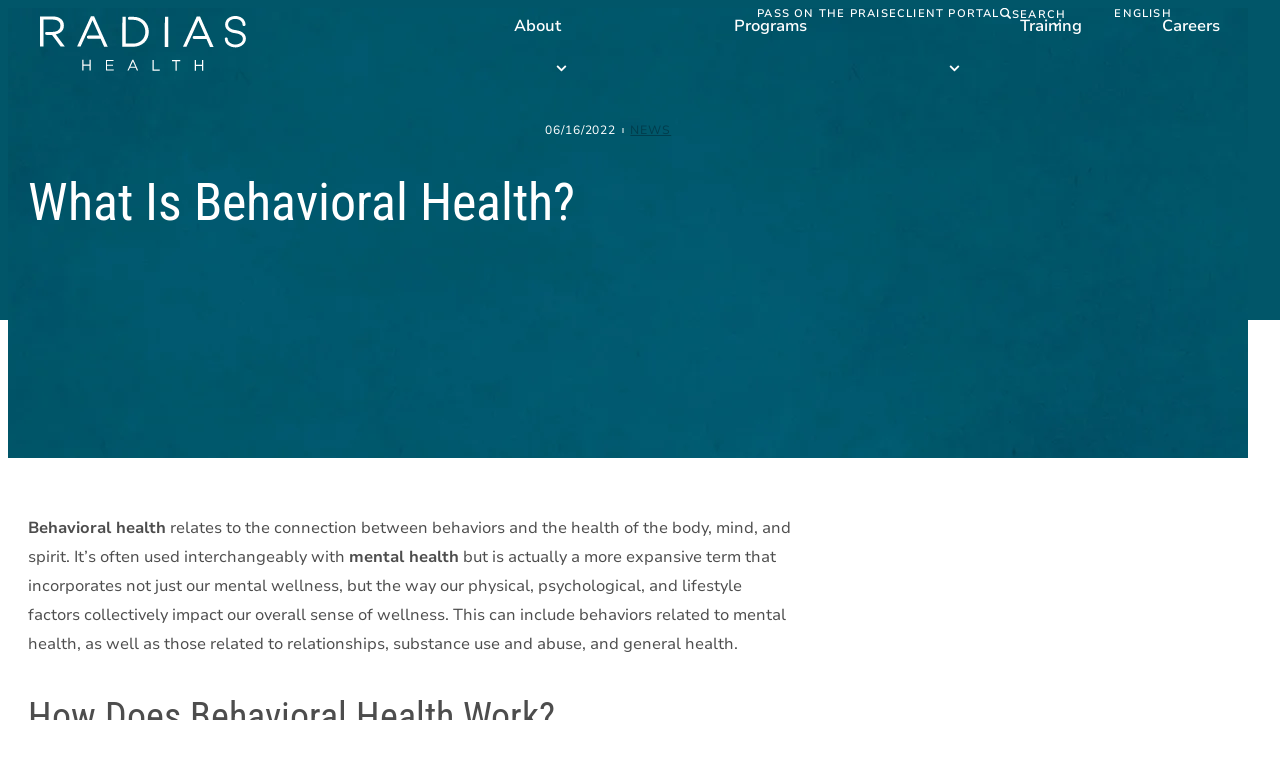

--- FILE ---
content_type: text/html; charset=UTF-8
request_url: https://www.radiashealth.org/what-is-behavioral-health/
body_size: 11200
content:
<!DOCTYPE html>
<html class="no-js" dir="ltr" lang="en-US" prefix="og: https://ogp.me/ns#" data-pql-pm-mq="(width &lt;= 800px)" data-pql-pm-mq="(width &lt;= 800px)">

	<head>
		<script>(function(d){ d.className = d.className.replace('no-js', 'js') })(document.documentElement)</script>

	
			<meta charset="UTF-8"/>
	<meta http-equiv="Content-Type" content="text/html; charset=UTF-8"/>
	<meta name="viewport" content="width=device-width, initial-scale=1">

		<script>
		window.addEventListener('DOMContentLoaded', () => document.documentElement.classList.add('js-onload'));
		window.addEventListener('beforeunload', () => document.documentElement.classList.add('js-unload'));
		window.addEventListener('pageshow', (event) => {
			if (event.persisted) {
				document.documentElement.classList.remove('js-unload');
			}
		});
	</script>

	
	<script>window.dataLayer = window.dataLayer || [];function gtag(){dataLayer.push(arguments);}</script><title>What Is Behavioral Health? - RADIAS Health</title>
<link rel="alternate" hreflang="ar" href="https://www.radiashealth.org/ar/%d9%85%d8%a7-%d9%87%d9%8a-%d8%a7%d9%84%d8%b5%d8%ad%d8%a9-%d8%a7%d9%84%d8%b3%d9%84%d9%88%d9%83%d9%8a%d8%a9%d8%9f/" />
<link rel="alternate" hreflang="hr" href="https://www.radiashealth.org/hr/sto-je-bihevioralno-zdravlje/" />
<link rel="alternate" hreflang="en" href="https://www.radiashealth.org/what-is-behavioral-health/" />
<link rel="alternate" hreflang="ru" href="https://www.radiashealth.org/ru/%d1%87%d1%82%d0%be-%d1%82%d0%b0%d0%ba%d0%be%d0%b5-%d0%bf%d0%be%d0%b2%d0%b5%d0%b4%d0%b5%d0%bd%d1%87%d0%b5%d1%81%d0%ba%d0%be%d0%b5-%d0%b7%d0%b4%d0%be%d1%80%d0%be%d0%b2%d1%8c%d0%b5/" />
<link rel="alternate" hreflang="so" href="https://www.radiashealth.org/so/waa-maxay-caafimaadka-dhaqanka/" />
<link rel="alternate" hreflang="es" href="https://www.radiashealth.org/es/que-es-la-salud-conductual/" />
<link rel="alternate" hreflang="vi" href="https://www.radiashealth.org/vi/suc-khoe-hanh-vi-la-gi/" />
<link rel="alternate" hreflang="x-default" href="https://www.radiashealth.org/what-is-behavioral-health/" />

		<!-- All in One SEO Pro 4.9.3 - aioseo.com -->
	<meta name="robots" content="max-image-preview:large" />
	<meta name="author" content="Roger Knott"/>
	<link rel="canonical" href="https://www.radiashealth.org/what-is-behavioral-health/" />
	<meta name="generator" content="All in One SEO Pro (AIOSEO) 4.9.3" />
		<meta property="og:locale" content="en_US" />
		<meta property="og:site_name" content="RADIAS Health -" />
		<meta property="og:type" content="article" />
		<meta property="og:title" content="What Is Behavioral Health? - RADIAS Health" />
		<meta property="og:url" content="https://www.radiashealth.org/what-is-behavioral-health/" />
		<meta property="article:published_time" content="2022-06-16T20:31:46+00:00" />
		<meta property="article:modified_time" content="2023-12-11T22:29:46+00:00" />
		<meta name="twitter:card" content="summary_large_image" />
		<meta name="twitter:title" content="What Is Behavioral Health? - RADIAS Health" />
		<script type="application/ld+json" class="aioseo-schema">
			{"@context":"https:\/\/schema.org","@graph":[{"@type":"BlogPosting","@id":"https:\/\/www.radiashealth.org\/what-is-behavioral-health\/#blogposting","name":"What Is Behavioral Health? - RADIAS Health","headline":"What Is Behavioral Health?","author":{"@id":"https:\/\/www.radiashealth.org\/author\/roger_knott\/#author"},"publisher":{"@id":"https:\/\/www.radiashealth.org\/#organization"},"datePublished":"2022-06-16T20:31:46-05:00","dateModified":"2023-12-11T16:29:46-06:00","inLanguage":"en-US","mainEntityOfPage":{"@id":"https:\/\/www.radiashealth.org\/what-is-behavioral-health\/#webpage"},"isPartOf":{"@id":"https:\/\/www.radiashealth.org\/what-is-behavioral-health\/#webpage"},"articleSection":"News"},{"@type":"BreadcrumbList","@id":"https:\/\/www.radiashealth.org\/what-is-behavioral-health\/#breadcrumblist","itemListElement":[{"@type":"ListItem","@id":"https:\/\/www.radiashealth.org#listItem","position":1,"name":"Home","item":"https:\/\/www.radiashealth.org","nextItem":{"@type":"ListItem","@id":"https:\/\/www.radiashealth.org\/category\/news\/#listItem","name":"News"}},{"@type":"ListItem","@id":"https:\/\/www.radiashealth.org\/category\/news\/#listItem","position":2,"name":"News","item":"https:\/\/www.radiashealth.org\/category\/news\/","nextItem":{"@type":"ListItem","@id":"https:\/\/www.radiashealth.org\/what-is-behavioral-health\/#listItem","name":"What Is Behavioral Health?"},"previousItem":{"@type":"ListItem","@id":"https:\/\/www.radiashealth.org#listItem","name":"Home"}},{"@type":"ListItem","@id":"https:\/\/www.radiashealth.org\/what-is-behavioral-health\/#listItem","position":3,"name":"What Is Behavioral Health?","previousItem":{"@type":"ListItem","@id":"https:\/\/www.radiashealth.org\/category\/news\/#listItem","name":"News"}}]},{"@type":"Organization","@id":"https:\/\/www.radiashealth.org\/#organization","name":"Radias Health","url":"https:\/\/www.radiashealth.org\/"},{"@type":"Person","@id":"https:\/\/www.radiashealth.org\/author\/roger_knott\/#author","url":"https:\/\/www.radiashealth.org\/author\/roger_knott\/","name":"Roger Knott","image":{"@type":"ImageObject","@id":"https:\/\/www.radiashealth.org\/what-is-behavioral-health\/#authorImage","url":"https:\/\/secure.gravatar.com\/avatar\/b1ba04a07af841cebd3573072d9236ffd54695eebae0dda3d04a37ff9eaac294?s=96&d=mm&r=g","width":96,"height":96,"caption":"Roger Knott"}},{"@type":"WebPage","@id":"https:\/\/www.radiashealth.org\/what-is-behavioral-health\/#webpage","url":"https:\/\/www.radiashealth.org\/what-is-behavioral-health\/","name":"What Is Behavioral Health? - RADIAS Health","inLanguage":"en-US","isPartOf":{"@id":"https:\/\/www.radiashealth.org\/#website"},"breadcrumb":{"@id":"https:\/\/www.radiashealth.org\/what-is-behavioral-health\/#breadcrumblist"},"author":{"@id":"https:\/\/www.radiashealth.org\/author\/roger_knott\/#author"},"creator":{"@id":"https:\/\/www.radiashealth.org\/author\/roger_knott\/#author"},"datePublished":"2022-06-16T20:31:46-05:00","dateModified":"2023-12-11T16:29:46-06:00"},{"@type":"WebSite","@id":"https:\/\/www.radiashealth.org\/#website","url":"https:\/\/www.radiashealth.org\/","name":"Radias Health","inLanguage":"en-US","publisher":{"@id":"https:\/\/www.radiashealth.org\/#organization"}}]}
		</script>
		<!-- All in One SEO Pro -->

<link rel='stylesheet' id='wp-block-library-css' href='https://www.radiashealth.org/wp-includes/css/dist/block-library/common.min.css?ver=6.8.3' type='text/css' media='all' />
<link rel='stylesheet' id='dashicons-css' href='https://www.radiashealth.org/wp-includes/css/dashicons.min.css?ver=6.8.3' type='text/css' media='all' />
<link rel='stylesheet' id='my-calendar-pro-style-css' href='https://www.radiashealth.org/wp-content/plugins/my-calendar-pro/css/mcs-styles.css?ver=3.2.1' type='text/css' media='all' />
<link rel='stylesheet' id='da-wp-swiper-slides-frontend-css' href='https://www.radiashealth.org/wp-content/plugins/wp-swiper/build/frontend.css?ver=1.3.12' type='text/css' media='all' />
<link rel='stylesheet' id='wpml-legacy-horizontal-list-0-css' href='https://www.radiashealth.org/wp-content/plugins/sitepress-multilingual-cms/templates/language-switchers/legacy-list-horizontal/style.min.css?ver=1' type='text/css' media='all' />
<link rel='stylesheet' id='wpml-menu-item-0-css' href='https://www.radiashealth.org/wp-content/plugins/sitepress-multilingual-cms/templates/language-switchers/menu-item/style.min.css?ver=1' type='text/css' media='all' />
<link rel='stylesheet' id='plaudit-theme.bundle-css' href='https://www.radiashealth.org/wp-content/themes/plaudit-theme-child/dist/site/bundle_style.css?ver=7f9aaf402374151fe138' type='text/css' media='all' />
<script type="text/javascript" id="wpml-cookie-js-extra">
/* <![CDATA[ */
var wpml_cookies = {"wp-wpml_current_language":{"value":"en","expires":1,"path":"\/"}};
var wpml_cookies = {"wp-wpml_current_language":{"value":"en","expires":1,"path":"\/"}};
/* ]]> */
</script>
<script type="text/javascript" src="https://www.radiashealth.org/wp-content/plugins/sitepress-multilingual-cms/res/js/cookies/language-cookie.js?ver=486900" id="wpml-cookie-js" defer="defer" data-wp-strategy="defer"></script>
<script type="text/javascript" src="https://www.radiashealth.org/wp-content/themes/plaudit-theme-child/dist/site/bundle-header_script.js?ver=31d6cfe0d16ae931b73c" id="plaudit-theme.bundle-header-js"></script>
<script type="text/javascript" src="https://www.radiashealth.org/wp-includes/js/jquery/jquery.min.js?ver=3.7.1" id="jquery-core-js"></script>
<script type="text/javascript" src="https://www.radiashealth.org/wp-includes/js/jquery/jquery-migrate.min.js?ver=3.4.1" id="jquery-migrate-js"></script>
<script type="text/javascript" id="plaudit/analytics-integrations/google-analytics-js-before">
/* <![CDATA[ */
gtag('js', new Date());
gtag('set', {'send_page_view': false});
gtag('config', ' G-9LJ93XDLXR');
/* ]]> */
</script>
<script type='text/plain' data-swapped-by='plaudit-analytics' data-category='statistics' data-src="https://www.googletagmanager.com/gtag/js?id=%20G-9LJ93XDLXR" id="plaudit/analytics-integrations/google-analytics-js" defer="defer" data-wp-strategy="defer"></script>
<script type="text/javascript" src="https://www.radiashealth.org/wp-content/plugins/wp-swiper/build/frontend.build.js?ver=1.3.12" id="da-wp-swiper-slides-frontend-js"></script>
<meta name="generator" content="WPML ver:4.8.6 stt:5,22,1,45,47,2,57;" />
<link rel="apple-touch-icon" sizes="180x180" href="/wp-content/uploads/fbrfg/apple-touch-icon.png">
<link rel="icon" type="image/png" sizes="32x32" href="/wp-content/uploads/fbrfg/favicon-32x32.png">
<link rel="icon" type="image/png" sizes="16x16" href="/wp-content/uploads/fbrfg/favicon-16x16.png">
<link rel="manifest" href="/wp-content/uploads/fbrfg/site.webmanifest">
<link rel="mask-icon" href="/wp-content/uploads/fbrfg/safari-pinned-tab.svg" color="#00627a">
<link rel="shortcut icon" href="/wp-content/uploads/fbrfg/favicon.ico">
<meta name="msapplication-TileColor" content="#00627a">
<meta name="msapplication-config" content="/wp-content/uploads/fbrfg/browserconfig.xml">
<meta name="theme-color" content="#ffffff">

		</head>

	<body class="wp-singular post-template-default single single-post postid-3615 single-format-standard wp-theme-plaudit-theme wp-child-theme-plaudit-theme-child">
				<div id="page"></div>
				<a class="skipToContent" href="#mainContent">Skip to content</a>

					<header class="pageHeader">
				<div class="pageHeader__inner">
					<div class="pageLogo">
						<a href="https://www.radiashealth.org" aria-label="theLogoTitle">
							<svg xmlns="http://www.w3.org/2000/svg" viewBox="0 0 206 55" role="img" aria-labelledby="theLogoTitle" width="206" height="55">
	<title id="theLogoTitle">Radias Health</title>
	<path  fill="#1a5966" d="M42.2 54.5h1.2v-4.8h6.2v4.8h1.2V43.8h-1.2v4.7h-6.2v-4.7h-1.2v10.7zm23.7.1h7.8v-1.1h-6.6v-3.7h5.8v-1.1h-5.8v-3.6h6.5V44h-7.7v10.6zm24.5-3.9 2.5-5.4 2.4 5.4h-4.9zm-3 3.9h1.2l1.3-2.8h5.8l1.2 2.8h1.3l-4.8-10.8h-1.1l-4.9 10.8zm25.2.1h7.2v-1.1h-6V44h-1.2v10.7zm19.3-9.5h3.6v9.6h1.2v-9.6h3.6v-1.1h-8.4v1.1zm22.8 9.6h1.2V50h6.2v4.8h1.2V44.1h-1.2v4.7h-6.2v-4.7h-1.2v10.7z"/>
	<path fill="#acb5b7" d="M108.8 15.8c0 8.5-6.6 15-16 15H82.3L82.4.7h3.4v3.1l-.1 23.8h7.1c7.6 0 12.5-5.1 12.5-11.8v-.1c0-6.7-4.8-11.9-12.4-11.9h-3.7c-.9-.1-1.5-.9-1.3-1.7.1-.7.6-1.3 1.4-1.3H93c9.3-.1 15.8 6.4 15.8 15zM170 31l-3.5-8H154c-.8-.1-1.4-.9-1.3-1.7.1-.8.7-1.3 1.5-1.4h11l-6.8-15.4-6.9 15.3-1.4 3-3.6 7.9H143L156.8.4h3.2L173.6 31H170zm-105.9-.3-3.5-8H48.2c-.8-.1-1.4-.9-1.3-1.7.1-.8.7-1.3 1.5-1.4h11L52.5 4.3l-6.9 15.3-1.4 3-3.6 7.9h-3.5L50.9.3h3.2l13.6 30.4h-3.6zm131.3.7c-2.7 0-5.3-.8-7.4-2.4-2-1.4-3.1-3.7-3.2-6.2 0-.8.7-1.5 1.5-1.4.8 0 1.4.7 1.4 1.5.1 1.6.9 3 2.2 3.9 1.6 1.1 3.5 1.7 5.4 1.7 4.2 0 7.6-2.5 7.6-5.6 0-4.1-4.8-5.3-7.7-5.7-2.6-.2-5-1.1-7.1-2.7-1.9-1.4-3-3.6-3-5.9 0-2.4 1.1-4.7 3-6.2 2-1.6 4.6-2.5 7.2-2.4 2.6-.1 5.2.8 7.2 2.4 1.9 1.5 3 3.8 3 6.2 0 .8-.7 1.5-1.5 1.5-.4 0-.8-.2-1.1-.5s-.4-.7-.4-1c0-3.2-3.1-5.7-7.2-5.7s-7.2 2.4-7.2 5.6c0 2.9 2.9 5.1 7.4 5.6 6.6.8 10.4 3.9 10.4 8.7-.1 2.4-1.3 4.7-3.2 6.1-2.1 1.7-4.6 2.6-7.3 2.5m-70.6-.5.1-30.1h3.4l-.1 30.1h-3.4zM15.7 18.3c4.7-.8 8.2-3.8 8.2-8.8v-.1c0-2.2-.8-4.3-2.3-5.9-2.3-2.1-5.4-3.2-8.6-3H0v30.1h3.4v-27h9.3c4.9 0 7.7 2.3 7.7 6v.1c0 3.9-3.2 6.2-7.8 6.2h-6c-.8 0-1.5.7-1.5 1.5s.7 1.5 1.5 1.5H12l8.7 11.7h4.2l-9.2-12.3z"/>
</svg>						</a>
					</div>

					<a id="menu-close" class="menuToggle menuToggle--open" href="#menu-open" title="Open Menu" role="button" aria-label="open menu">
<svg xmlns="http://www.w3.org/2000/svg" viewBox="0 0 40 40" height="30"><path fill="none" stroke="#000" stroke-width="2" d="M3.5 9.8h33.1"></path><g><path fill="none" stroke="#000" stroke-width="2" d="M3.5 20h33.1"></path><path fill="none" stroke="#000" stroke-width="2" d="M3.5 20h33.1"></path></g><path fill="none" stroke="#000" stroke-width="2" d="M3.5 30.2h33.1"></path></svg><span class="label sr-only">Menu</span></a>

					<nav id="menu" class="menu" aria-label="menu">
						<a id="menu-open" class="menuToggle menuToggle--close" href="#menu-close" title="Close Menu" role="button" aria-label="close menu">
<svg xmlns="http://www.w3.org/2000/svg" viewBox="0 0 40 40" height="30"><path fill="none" stroke="#000" stroke-width="2" d="M8.3 31.7L31.8 8.3"></path><path fill="none" stroke="#000" stroke-width="2" d="M8.3 8.3l23.4 23.4"></path></svg><span class="label sr-only">Close</span></a>

						<div class="menu__inner">
								<ul class="nav nav--utility visible-desktop">		
		<li class="menu-item-5183"><a href="https://www.radiashealth.org/pass-on-the-praise/" target="_self" 
					data-id="5183"><i class="icon" aria-hidden="true"></i><span>Pass on the PRAISE</span></a></li>		
		<li class="menu-item-17"><a href="https://www.cbh3.credibleportal.com/v2/en/Account/Login" target="_self" 
					data-id="17"><i class="icon" aria-hidden="true"></i><span>Client Portal</span></a></li>		
		<li class="menu-item-18"><a href="/?s=" target="_self" 
					data-id="18"><i class="icon" aria-hidden="true"></i><span>Search</span></a></li>		
		<li class="menu-item-has-children menu-item-wpml-ls-4-en"><a href="https://www.radiashealth.org/what-is-behavioral-health/" target="_self" 
					data-id="wpml-ls-4-en"><i class="icon" aria-hidden="true"></i><span><span class="wpml-ls-native" lang="en">English</span></span></a><ul class="sub-menu"><li class="menu-item-wpml-ls-4-ar"><a href="https://www.radiashealth.org/ar/%d9%85%d8%a7-%d9%87%d9%8a-%d8%a7%d9%84%d8%b5%d8%ad%d8%a9-%d8%a7%d9%84%d8%b3%d9%84%d9%88%d9%83%d9%8a%d8%a9%d8%9f/" target="_self" 
					data-id="wpml-ls-4-ar"><i class="icon" aria-hidden="true"></i><span><span class="wpml-ls-native" lang="ar">العربية</span><span class="wpml-ls-display"><span class="wpml-ls-bracket"> (</span>Arabic<span class="wpml-ls-bracket">)</span></span></span></a></li><li class="menu-item-wpml-ls-4-hr"><a href="https://www.radiashealth.org/hr/sto-je-bihevioralno-zdravlje/" target="_self" 
					data-id="wpml-ls-4-hr"><i class="icon" aria-hidden="true"></i><span><span class="wpml-ls-native" lang="hr">Hrvatski</span><span class="wpml-ls-display"><span class="wpml-ls-bracket"> (</span>Croatian<span class="wpml-ls-bracket">)</span></span></span></a></li><li class="menu-item-wpml-ls-4-ru"><a href="https://www.radiashealth.org/ru/%d1%87%d1%82%d0%be-%d1%82%d0%b0%d0%ba%d0%be%d0%b5-%d0%bf%d0%be%d0%b2%d0%b5%d0%b4%d0%b5%d0%bd%d1%87%d0%b5%d1%81%d0%ba%d0%be%d0%b5-%d0%b7%d0%b4%d0%be%d1%80%d0%be%d0%b2%d1%8c%d0%b5/" target="_self" 
					data-id="wpml-ls-4-ru"><i class="icon" aria-hidden="true"></i><span><span class="wpml-ls-native" lang="ru">Русский</span><span class="wpml-ls-display"><span class="wpml-ls-bracket"> (</span>Russian<span class="wpml-ls-bracket">)</span></span></span></a></li><li class="menu-item-wpml-ls-4-so"><a href="https://www.radiashealth.org/so/waa-maxay-caafimaadka-dhaqanka/" target="_self" 
					data-id="wpml-ls-4-so"><i class="icon" aria-hidden="true"></i><span><span class="wpml-ls-native" lang="so">Af Soomaali</span><span class="wpml-ls-display"><span class="wpml-ls-bracket"> (</span>Somali<span class="wpml-ls-bracket">)</span></span></span></a></li><li class="menu-item-wpml-ls-4-es"><a href="https://www.radiashealth.org/es/que-es-la-salud-conductual/" target="_self" 
					data-id="wpml-ls-4-es"><i class="icon" aria-hidden="true"></i><span><span class="wpml-ls-native" lang="es">Español</span><span class="wpml-ls-display"><span class="wpml-ls-bracket"> (</span>Spanish<span class="wpml-ls-bracket">)</span></span></span></a></li><li class="menu-item-wpml-ls-4-vi"><a href="https://www.radiashealth.org/vi/suc-khoe-hanh-vi-la-gi/" target="_self" 
					data-id="wpml-ls-4-vi"><i class="icon" aria-hidden="true"></i><span><span class="wpml-ls-native" lang="vi">Tiếng Việt</span><span class="wpml-ls-display"><span class="wpml-ls-bracket"> (</span>Vietnamese<span class="wpml-ls-bracket">)</span></span></span></a></li></ul></li>		
	</ul>
								<ul class="nav nav--primary">		
		<li class="menu-item-305"><a href="https://www.radiashealth.org/about/" target="_self" 
					data-id="305"><span>About</span></a></li>		
		<li class="menu-item-has-children menu-item-56"><a href="https://www.radiashealth.org/programs/" target="_self" 
					data-id="56"><span>Programs</span></a><ul class="sub-menu"><li class="overview"><a href="https://www.radiashealth.org/programs/"><span>Overview</span></a></li><li class="menu-item-has-children menu-item-533"><a href="https://www.radiashealth.org/programs/community-based-services/" target="_self" 
					data-id="533"><span>Community-Based Services</span></a><ul class="sub-menu"><li class="overview"><a href="https://www.radiashealth.org/programs/community-based-services/"><span>Overview</span></a></li><li class="menu-item-5224"><a href="https://www.radiashealth.org/programs/community-based-services/assertive-community-treatment/" target="_self" 
					data-id="5224"><span>Assertive Community Treatment</span></a></li><li class="menu-item-5225"><a href="https://www.radiashealth.org/programs/community-based-services/forensic-assertive-community-treatment/" target="_self" 
					data-id="5225"><span>Forensic Assertive Community Treatment</span></a></li><li class="menu-item-5226"><a href="https://www.radiashealth.org/programs/community-based-services/targeted-case-management/" target="_self" 
					data-id="5226"><span>Targeted Case Management</span></a></li><li class="menu-item-5227"><a href="https://www.radiashealth.org/programs/community-based-services/outpatient-behavioral-health-clinic/" target="_self" 
					data-id="5227"><span>Outpatient Behavioral Health Clinic</span></a></li><li class="menu-item-5228"><a href="https://www.radiashealth.org/programs/community-based-services/dialectical-behavioral-therapy/" target="_self" 
					data-id="5228"><span>Dialectical Behavioral Therapy</span></a></li><li class="menu-item-5229"><a href="https://www.radiashealth.org/programs/community-based-services/waivered-services-case-management/" target="_self" 
					data-id="5229"><span>Waivered Services Case Management</span></a></li><li class="menu-item-5231"><a href="https://www.radiashealth.org/programs/community-based-services/compass-first-episode-psychosis/" target="_self" 
					data-id="5231"><span>Compass First Episode Psychosis</span></a></li><li class="menu-item-5232"><a href="https://www.radiashealth.org/programs/community-based-services/whatever-it-takes/" target="_self" 
					data-id="5232"><span>Whatever It Takes</span></a></li><li class="menu-item-5233"><a href="https://www.radiashealth.org/programs/community-based-services/community-competency-restoration/" target="_self" 
					data-id="5233"><span>Community Competency Restoration</span></a></li><li class="menu-item-5234"><a href="https://www.radiashealth.org/programs/community-based-services/detoxification-counseling/" target="_self" 
					data-id="5234"><span>Detoxification Counseling</span></a></li></ul></li><li class="menu-item-has-children menu-item-534"><a href="https://www.radiashealth.org/programs/intensive-crisis-residential-treatment-services/" target="_self" 
					data-id="534"><span>Intensive Crisis Residential Treatment Services</span></a><ul class="sub-menu"><li class="overview"><a href="https://www.radiashealth.org/programs/intensive-crisis-residential-treatment-services/"><span>Overview</span></a></li><li class="menu-item-5220"><a href="https://www.radiashealth.org/programs/intensive-crisis-residential-treatment-services/community-foundations/" target="_self" 
					data-id="5220"><span>Community Foundations</span></a></li><li class="menu-item-5221"><a href="https://www.radiashealth.org/programs/intensive-crisis-residential-treatment-services/reentry-house/" target="_self" 
					data-id="5221"><span>ReEntry House</span></a></li><li class="menu-item-5222"><a href="https://www.radiashealth.org/programs/intensive-crisis-residential-treatment-services/carlson-drake-house/" target="_self" 
					data-id="5222"><span>Carlson Drake House</span></a></li><li class="menu-item-5223"><a href="https://www.radiashealth.org/programs/intensive-crisis-residential-treatment-services/reentry-crisis-residential/" target="_self" 
					data-id="5223"><span>ReEntry Crisis Residential</span></a></li></ul></li><li class="menu-item-has-children menu-item-535"><a href="https://www.radiashealth.org/programs/supportive-housing/" target="_self" 
					data-id="535"><span>Supportive Housing</span></a><ul class="sub-menu"><li class="overview"><a href="https://www.radiashealth.org/programs/supportive-housing/"><span>Overview</span></a></li><li class="menu-item-5215"><a href="https://www.radiashealth.org/programs/supportive-housing/residential-support-services/" target="_self" 
					data-id="5215"><span>Residential Support Services</span></a></li><li class="menu-item-5216"><a href="https://www.radiashealth.org/programs/supportive-housing/main-street-housing/" target="_self" 
					data-id="5216"><span>Main Street Housing</span></a></li><li class="menu-item-5217"><a href="https://www.radiashealth.org/programs/supportive-housing/community-treatment-team-extended-care-apartments/" target="_self" 
					data-id="5217"><span>Community Treatment Team</span></a></li><li class="menu-item-5218"><a href="https://www.radiashealth.org/programs/supportive-housing/housing-support-program-housing-stabilization-services/" target="_self" 
					data-id="5218"><span>Housing Support Program</span></a></li><li class="menu-item-5219"><a href="https://www.radiashealth.org/programs/supportive-housing/housing-navigation-program/" target="_self" 
					data-id="5219"><span>Housing Navigation Program</span></a></li></ul></li><li class="menu-item-536"><a href="https://www.radiashealth.org/programs/homeless-services/" target="_self" 
					data-id="536"><span>Homeless Services</span></a></li><li class="menu-item-10183"><a href="https://www.radiashealth.org/programs/representative-payee-services/" target="_self" 
					data-id="10183"><span>Representative Payee Services</span></a></li><li class="menu-item-537"><a href="https://www.radiashealth.org/programs/pharmacy-services/" target="_self" 
					data-id="537"><span>Pharmacy Services</span></a></li></ul></li>		
		<li class="menu-item-has-children menu-item-283"><a href="https://www.radiashealth.org/training/" target="_self" 
					data-id="283"><span>Training</span></a><ul class="sub-menu"><li class="overview"><a href="https://www.radiashealth.org/training/"><span>Overview</span></a></li><li class="menu-item-539"><a href="https://www.radiashealth.org/training/radias-training/" target="_self" 
					data-id="539"><span>RADIAS Training</span></a></li></ul></li>		
		<li class="menu-item-497"><a href="https://www.radiashealth.org/careers/" target="_self" 
					data-id="497"><span>Careers</span></a></li>		
		<li class="menu-item-282"><a href="https://www.radiashealth.org/articles/" target="_self" 
					data-id="282"><span>Articles</span></a></li>		
		<li class="menu-item-279"><a href="https://www.radiashealth.org/contact/" target="_self" 
					data-id="279"><span>How can we help?</span></a></li>		
		<li class="menu-item-586"><a href="https://www.radiashealth.org/donate/" target="_self" 
					data-id="586"><span>Donate</span></a></li>		
	</ul>
								<ul class="nav nav--utility visible-mobile">		
		<li class="menu-item-5183"><a href="https://www.radiashealth.org/pass-on-the-praise/" target="_self" 
					data-id="5183"><i class="icon" aria-hidden="true"></i><span>Pass on the PRAISE</span></a></li>		
		<li class="menu-item-17"><a href="https://www.cbh3.credibleportal.com/v2/en/Account/Login" target="_self" 
					data-id="17"><i class="icon" aria-hidden="true"></i><span>Client Portal</span></a></li>		
		<li class="menu-item-18"><a href="/?s=" target="_self" 
					data-id="18"><i class="icon" aria-hidden="true"></i><span>Search</span></a></li>		
		<li class="menu-item-has-children menu-item-wpml-ls-4-en"><a href="https://www.radiashealth.org/what-is-behavioral-health/" target="_self" 
					data-id="wpml-ls-4-en"><i class="icon" aria-hidden="true"></i><span><span class="wpml-ls-native" lang="en">English</span></span></a><ul class="sub-menu"><li class="menu-item-wpml-ls-4-ar"><a href="https://www.radiashealth.org/ar/%d9%85%d8%a7-%d9%87%d9%8a-%d8%a7%d9%84%d8%b5%d8%ad%d8%a9-%d8%a7%d9%84%d8%b3%d9%84%d9%88%d9%83%d9%8a%d8%a9%d8%9f/" target="_self" 
					data-id="wpml-ls-4-ar"><i class="icon" aria-hidden="true"></i><span><span class="wpml-ls-native" lang="ar">العربية</span><span class="wpml-ls-display"><span class="wpml-ls-bracket"> (</span>Arabic<span class="wpml-ls-bracket">)</span></span></span></a></li><li class="menu-item-wpml-ls-4-hr"><a href="https://www.radiashealth.org/hr/sto-je-bihevioralno-zdravlje/" target="_self" 
					data-id="wpml-ls-4-hr"><i class="icon" aria-hidden="true"></i><span><span class="wpml-ls-native" lang="hr">Hrvatski</span><span class="wpml-ls-display"><span class="wpml-ls-bracket"> (</span>Croatian<span class="wpml-ls-bracket">)</span></span></span></a></li><li class="menu-item-wpml-ls-4-ru"><a href="https://www.radiashealth.org/ru/%d1%87%d1%82%d0%be-%d1%82%d0%b0%d0%ba%d0%be%d0%b5-%d0%bf%d0%be%d0%b2%d0%b5%d0%b4%d0%b5%d0%bd%d1%87%d0%b5%d1%81%d0%ba%d0%be%d0%b5-%d0%b7%d0%b4%d0%be%d1%80%d0%be%d0%b2%d1%8c%d0%b5/" target="_self" 
					data-id="wpml-ls-4-ru"><i class="icon" aria-hidden="true"></i><span><span class="wpml-ls-native" lang="ru">Русский</span><span class="wpml-ls-display"><span class="wpml-ls-bracket"> (</span>Russian<span class="wpml-ls-bracket">)</span></span></span></a></li><li class="menu-item-wpml-ls-4-so"><a href="https://www.radiashealth.org/so/waa-maxay-caafimaadka-dhaqanka/" target="_self" 
					data-id="wpml-ls-4-so"><i class="icon" aria-hidden="true"></i><span><span class="wpml-ls-native" lang="so">Af Soomaali</span><span class="wpml-ls-display"><span class="wpml-ls-bracket"> (</span>Somali<span class="wpml-ls-bracket">)</span></span></span></a></li><li class="menu-item-wpml-ls-4-es"><a href="https://www.radiashealth.org/es/que-es-la-salud-conductual/" target="_self" 
					data-id="wpml-ls-4-es"><i class="icon" aria-hidden="true"></i><span><span class="wpml-ls-native" lang="es">Español</span><span class="wpml-ls-display"><span class="wpml-ls-bracket"> (</span>Spanish<span class="wpml-ls-bracket">)</span></span></span></a></li><li class="menu-item-wpml-ls-4-vi"><a href="https://www.radiashealth.org/vi/suc-khoe-hanh-vi-la-gi/" target="_self" 
					data-id="wpml-ls-4-vi"><i class="icon" aria-hidden="true"></i><span><span class="wpml-ls-native" lang="vi">Tiếng Việt</span><span class="wpml-ls-display"><span class="wpml-ls-bracket"> (</span>Vietnamese<span class="wpml-ls-bracket">)</span></span></span></a></li></ul></li>		
	</ul>
						</div>
					</nav>
				</div>
			</header>
		
		<main id="mainContent" class="pageContent">
												





<div class="wp-block-masthead masthead is-style-background-blue has-height-M masthead--default">
	<div class="wp-block-group is-layout-flow">
		
					<div class="has-eyebrow-font-size">
															<div class="acf-block-post-metadata metadata">
					<div class="wp-block-post-date">
				<time datetime="2022-06-15 19:00:00">06/16/2022</time>
			</div>
			<div class="taxonomy-category wp-block-post-terms">
																			<a href="/articles/?category=news">News</a>
							</div>
			</div>
							</div>
		
		<h1 data-lines="0">
			What Is Behavioral Health?		</h1>
	</div>
	</div>
							
						
				<article class="post-type-post" id="post-3615">
		


<p><strong>Behavioral health</strong> relates to the connection between behaviors and the health of the body, mind, and spirit. It’s often used interchangeably with <strong>mental health</strong> but is actually a more expansive term that incorporates not just our mental wellness, but the way our physical, psychological, and lifestyle factors collectively impact our overall sense of wellness. This can include behaviors related to mental health, as well as those related to relationships, substance use and abuse, and general health.</p>





<h2 class="wp-block-heading">How Does Behavioral Health Work?</h2>





<p>Behavioral health treatments are ways of helping people with mental illnesses or substance use disorders. Cognitive behavioral therapy (CBT) is a common treatment that identifies specific thoughts that are affecting a person&#8217;s health and strives to adjust those health behaviors as needed to achieve a desired result (usually, the improvement of that person&#8217;s health). Other<a rel="noreferrer noopener" href="https://www.samhsa.gov/find-help/treatment" target="_blank"> counseling and more specialized psychotherapies</a> seek to change behaviors, thoughts, emotions, and how people see and understand situations.<a rel="noreferrer noopener" href="https://www.nami.org/About-Mental-Illness/Treatments/Mental-Health-Medications" target="_blank"> Medications</a> for mental and substance use disorders provide significant relief for many people and can help reduce symptoms so that other methods of treatment can be pursued.</p>





<p>For many individuals, the most effective behavioral health approach involves a combination of counseling and medication. Early treatment is best. A trained professional should do a full evaluation to make the diagnosis. Treatment choices for mental health conditions will vary from person to person and should address each person’s needs and symptoms.</p>





<h2 class="wp-block-heading">Why Is Behavioral Health Important?</h2>





<p>Many providers and healthcare institutions are recognizing the benefits of<a rel="noreferrer noopener" href="https://integrationacademy.ahrq.gov/products/behavioral-health-measures-atlas/what-is-ibhc" target="_blank"> integrated behavioral health</a>, which refers to the practice of combining behavioral health care with primary care. Integrated behavioral health often results in better health outcomes for patients, as well as better patient experience. Behavioral health can also allow health care providers to take a more systematic,<a rel="noreferrer noopener" href="https://radiashealth.org/what-is-holistic-health/" target="_blank"> holistic approach</a> by addressing the root behaviors that are causing diseases, rather than just treating the symptoms themselves.</p>





<h2 class="wp-block-heading">Who Benefits From Behavioral Health?</h2>





<p>Anyone can benefit from behavioral health! However, broadly speaking, behavioral health is particularly helpful for people who are dealing with conditions that have both a physical and mental component. Behavioral health can also be useful in addressing chronic illness, or diseases that have a behavioral component (for example, cardiovascular disease that is caused by a person&#8217;s dietary and activity behaviors, or insomnia caused by stress). Exercising, eating a healthy diet, and taking necessary steps to manage an existing disease or injury are all things that can help people achieve an ideal mental and physical balance.</p>





<p><a rel="noreferrer noopener" href="https://radiashealth.org/" target="_blank">RADIAS Health</a> provides person-centered integrated healthcare services to people suffering from mental illness, substance use, or co-occurring disorders. Our services encompass primary care and behavioral health services delivered by compassionate, skilled health care and support staff. In addition, our care includes supplementary services such as case management, supportive housing, homeless services, residential services, outpatient DBT treatment, and more. If you or someone you know could benefit from our mission,<a rel="noreferrer noopener" href="https://radiashealth.org/contact-us/" target="_blank"> contact us today</a> or consider<a rel="noreferrer noopener" href="https://radiashealth.org/donate/" target="_blank"> donating</a>!</p>

	</article>

				
<div class="wp-block-group continue-reading is-layout-flow wp-block-group-is-layout-flow">
<div style="height:94px" aria-hidden="true" class="wp-block-spacer"></div>



<h2 class="wp-block-heading has-h-3-font-size">Continue Reading</h2>



<div style="height:10px" aria-hidden="true" class="wp-block-spacer"></div>



<div class="wp-block-group is-layout-constrained wp-block-group-is-layout-constrained">
<form class="wp-block-query plauditQueryLoop is-layout-flow wp-block-query-is-layout-flow" id="enhanced_query:1:form" data-query-id="1"><input type="hidden" name="query-1"/><fieldset style='display: none;' id='enhanced_query:1:fields::wrapper'
			class='fieldArea plauditQueryLoopField__fieldArea  align wp-block-plaudit-query-loop-form-field' data-auto-submit-delay='0'
			data-name='' data-tag='passthrough' data-input-type='none'
			data-selection-count='0' data-value='[3615]'
			data-include-in-view-all-query='true'></fieldset>

<ul class="columns-3 wp-block-post-template is-layout-grid wp-container-core-post-template-is-layout-2fc57c17 wp-block-post-template-is-layout-grid"><li class="wp-block-post post-12182 post type-post status-publish format-standard hentry category-news">



<div class="wp-block-columns is-layout-flex wp-container-core-columns-is-layout-9d6595d7 wp-block-columns-is-layout-flex">
<div class="wp-block-column is-layout-flow wp-block-column-is-layout-flow" style="flex-basis:100%"><div class="acf-innerblocks-container acf-block-post-metadata wp-block-plaudit-post-metadata">
<div class="taxonomy-category wp-block-post-terms"><a href="https://www.radiashealth.org/category/news/" rel="tag">News</a></div>
</div></div>
</div>


<h2 class="wp-block-post-title has-h-4-font-size"><a href="https://www.radiashealth.org/employment-for-people-with-mental-illness/" target="_self" >Employment for people with mental illness</a></h2>

<a class="wp-block-read-more" href="https://www.radiashealth.org/employment-for-people-with-mental-illness/" target="_self">Read More<span class="screen-reader-text">: Employment for people with mental illness</span></a>
</li><li class="wp-block-post post-11951 post type-post status-publish format-standard hentry category-news">



<div class="wp-block-columns is-layout-flex wp-container-core-columns-is-layout-9d6595d7 wp-block-columns-is-layout-flex">
<div class="wp-block-column is-layout-flow wp-block-column-is-layout-flow" style="flex-basis:100%"><div class="acf-innerblocks-container acf-block-post-metadata wp-block-plaudit-post-metadata">
<div class="taxonomy-category wp-block-post-terms"><a href="https://www.radiashealth.org/category/news/" rel="tag">News</a></div>
</div></div>
</div>


<h2 class="wp-block-post-title has-h-4-font-size"><a href="https://www.radiashealth.org/empowering-recovery-through-ebp-compassion-and-trauma-informed-care/" target="_self" >Empowering Recovery Through EBP, Compassion and Trauma-Informed Care</a></h2>

<a class="wp-block-read-more" href="https://www.radiashealth.org/empowering-recovery-through-ebp-compassion-and-trauma-informed-care/" target="_self">Read More<span class="screen-reader-text">: Empowering Recovery Through EBP, Compassion and Trauma-Informed Care</span></a>
</li><li class="wp-block-post post-11534 post type-post status-publish format-standard hentry category-news">



<div class="wp-block-columns is-layout-flex wp-container-core-columns-is-layout-9d6595d7 wp-block-columns-is-layout-flex">
<div class="wp-block-column is-layout-flow wp-block-column-is-layout-flow" style="flex-basis:100%"><div class="acf-innerblocks-container acf-block-post-metadata wp-block-plaudit-post-metadata">
<div class="taxonomy-category wp-block-post-terms"><a href="https://www.radiashealth.org/category/news/" rel="tag">News</a></div>
</div></div>
</div>


<h2 class="wp-block-post-title has-h-4-font-size"><a href="https://www.radiashealth.org/we-are-excited-to-announce-that-nway-linn-will-be-joining-radias-health-as-our-new-chief-clinical-officer-cco-starting-on-june-23rd/" target="_self" >We are excited to announce that Nway Linn will be joining RADIAS Health as our new Chief Clinical Officer (CCO) starting on June 23rd!</a></h2>

<a class="wp-block-read-more" href="https://www.radiashealth.org/we-are-excited-to-announce-that-nway-linn-will-be-joining-radias-health-as-our-new-chief-clinical-officer-cco-starting-on-june-23rd/" target="_self">Read More<span class="screen-reader-text">: We are excited to announce that Nway Linn will be joining RADIAS Health as our new Chief Clinical Officer (CCO) starting on June 23rd!</span></a>
</li></ul>

</form>
</div>
</div>

			</main>

		<footer class="pageFooter">
			<div class="pageFooter__inner">
				<div class="pageFooter__id">
					<h2>
						<img src="https://www.radiashealth.org/wp-content/themes/plaudit-theme-child/assets/images/radiashealth-logo.svg" alt="Radias Health" width="218" height="58" loading="lazy" aria-hidden="true" />
						<span class="sr-only">Radias Health</span>
					</h2>
					<ul class="ulReset">
						<li>Registered 501(c)(3)</li>
						<li>EIN: 41-1712779</li>
					</ul>
				</div>

				<div class="pageFooter__nav">
						<ul class="nav nav--footer">		
		<li class="menu-item-567"><a href="https://www.radiashealth.org/programs/" target="_self" 
					data-id="567"><span>Programs</span></a></li>		
		<li class="menu-item-568"><a href="https://www.radiashealth.org/training/" target="_self" 
					data-id="568"><span>Training</span></a></li>		
		<li class="menu-item-569"><a href="https://www.radiashealth.org/about/" target="_self" 
					data-id="569"><span>About</span></a></li>		
		<li class="menu-item-566"><a href="https://www.radiashealth.org/careers/" target="_self" 
					data-id="566"><span>Careers</span></a></li>		
		<li class="menu-item-571"><a href="https://www.radiashealth.org/articles/" target="_self" 
					data-id="571"><span>Articles</span></a></li>		
		<li class="menu-item-570"><a href="https://www.radiashealth.org/contact/" target="_self" 
					data-id="570"><span>Contact</span></a></li>		
	</ul>
						<ul class="nav nav--footer-utility">		
		<li class="menu-item-71"><a href="https://workforcenow.adp.com/" target="_self" 
					data-id="71"><span>Employee Portal</span></a></li>		
		<li class="menu-item-4992"><a href="https://www.radiashealth.org/pass-on-the-praise/" target="_self" 
					data-id="4992"><span>Pass on the PRAISE</span></a></li>		
		<li class="menu-item-5184"><a href="https://www.radiashealth.org/donate/" target="_self" 
					data-id="5184"><span>Donate</span></a></li>		
	</ul>
				</div>

				<div class="pageFooter__logos">
					<a href="https://namimn.org/" target="_blank" aria-label="National Alliance on Mental Illness - Minnesota">
						<img src="https://www.radiashealth.org/wp-content/themes/plaudit-theme-child/assets/images/logo-namimn.jpg" alt="National Alliance on Mental Illness - Minnesota" width="133.25" height="70" loading="lazy" />
					</a>
					<a href="https://988lifeline.org/" target="_blank" aria-label="988 National Suicide Prevention Line">
						<img src="https://www.radiashealth.org/wp-content/themes/plaudit-theme-child/assets/images/logo-988-NSPL.png" alt="988 National Suicide Prevention Line" width="66.65" height="70" loading="lazy" />
					</a>
				</div>

					<ul class="nav nav--social visible-mobile pageFooter__social">		
		<li class="menu-item-70"><a href="https://www.linkedin.com/company/radias-health" target="_self" 
					data-id="70"><i class="icon" aria-hidden="true"></i><span>LinkedIn</span></a></li>		
		<li class="menu-item-275"><a href="https://www.glassdoor.com/Overview/Working-at-RADIAS-Health-EI_IE286001.11,24.htm" target="_self" 
					data-id="275"><i class="icon" aria-hidden="true"></i><span>Glassdoor</span></a></li>		
		<li class="menu-item-67"><a href="https://www.instagram.com/radiashealth/" target="_self" 
					data-id="67"><i class="icon" aria-hidden="true"></i><span>Instagram</span></a></li>		
		<li class="menu-item-69"><a href="https://twitter.com/RADIASHealth" target="_self" 
					data-id="69"><i class="icon" aria-hidden="true"></i><span>Twitter or "X"</span></a></li>		
		<li class="menu-item-68"><a href="https://www.facebook.com/RadiasHealth/" target="_self" 
					data-id="68"><i class="icon" aria-hidden="true"></i><span>Facebook</span></a></li>		
	</ul>

				<div class="pageFooter__misc">
					<div class="copyright">&copy; 2026 Radias Health</div>

									</div>

					<ul class="nav nav--social visible-desktop pageFooter__social">		
		<li class="menu-item-70"><a href="https://www.linkedin.com/company/radias-health" target="_self" 
					data-id="70"><i class="icon" aria-hidden="true"></i><span>LinkedIn</span></a></li>		
		<li class="menu-item-275"><a href="https://www.glassdoor.com/Overview/Working-at-RADIAS-Health-EI_IE286001.11,24.htm" target="_self" 
					data-id="275"><i class="icon" aria-hidden="true"></i><span>Glassdoor</span></a></li>		
		<li class="menu-item-67"><a href="https://www.instagram.com/radiashealth/" target="_self" 
					data-id="67"><i class="icon" aria-hidden="true"></i><span>Instagram</span></a></li>		
		<li class="menu-item-69"><a href="https://twitter.com/RADIASHealth" target="_self" 
					data-id="69"><i class="icon" aria-hidden="true"></i><span>Twitter or "X"</span></a></li>		
		<li class="menu-item-68"><a href="https://www.facebook.com/RadiasHealth/" target="_self" 
					data-id="68"><i class="icon" aria-hidden="true"></i><span>Facebook</span></a></li>		
	</ul>

				<div class="pageFooter__designCredit designCredit">
					<a href="https://www.plaudit.com">Web Design</a> by <a href="https://www.plaudit.com">Plaudit</a>
				</div>
			</div>
		</footer>

		<script type="speculationrules">
{"prefetch":[{"source":"document","where":{"and":[{"href_matches":"\/*"},{"not":{"href_matches":["\/wp-*.php","\/wp-admin\/*","\/wp-content\/uploads\/*","\/wp-content\/*","\/wp-content\/plugins\/*","\/wp-content\/themes\/plaudit-theme-child\/*","\/wp-content\/themes\/plaudit-theme\/*","\/*\\?(.+)"]}},{"not":{"selector_matches":"a[rel~=\"nofollow\"]"}},{"not":{"selector_matches":".no-prefetch, .no-prefetch a"}}]},"eagerness":"conservative"}]}
</script>
<link rel='stylesheet' id='wp-block-paragraph-css' href='https://www.radiashealth.org/wp-includes/blocks/paragraph/style.min.css?ver=6.8.3' type='text/css' media='all' />
<link rel='stylesheet' id='wp-block-heading-css' href='https://www.radiashealth.org/wp-includes/blocks/heading/style.min.css?ver=6.8.3' type='text/css' media='all' />
<link rel='stylesheet' id='wp-block-spacer-css' href='https://www.radiashealth.org/wp-includes/blocks/spacer/style.min.css?ver=6.8.3' type='text/css' media='all' />
<link rel='stylesheet' id='plaudit-query-loop/form-field/style-css' href='https://www.radiashealth.org/wp-content/plugins/plaudit-query-loop/dist/blocks/acf-plaudit-field/style.css?ver=3b38b09cba7bb7361fb5' type='text/css' media='all' />
<link rel='stylesheet' id='wp-block-post-featured-image-css' href='https://www.radiashealth.org/wp-includes/blocks/post-featured-image/style.min.css?ver=6.8.3' type='text/css' media='all' />
<link rel='stylesheet' id='wp-block-post-terms-css' href='https://www.radiashealth.org/wp-includes/blocks/post-terms/style.min.css?ver=6.8.3' type='text/css' media='all' />
<link rel='stylesheet' id='plaudit/post-metadata/post-metadata-css' href='https://www.radiashealth.org/wp-content/themes/plaudit-theme-child/dist/blocks/post-metadata/post-metadata.css?ver=cf4c900be50e088e4720' type='text/css' media='all' />
<link rel='stylesheet' id='wp-block-columns-css' href='https://www.radiashealth.org/wp-includes/blocks/columns/style.min.css?ver=6.8.3' type='text/css' media='all' />
<link rel='stylesheet' id='wp-block-post-title-css' href='https://www.radiashealth.org/wp-includes/blocks/post-title/style.min.css?ver=6.8.3' type='text/css' media='all' />
<link rel='stylesheet' id='wp-block-read-more-css' href='https://www.radiashealth.org/wp-includes/blocks/read-more/style.min.css?ver=6.8.3' type='text/css' media='all' />
<link rel='stylesheet' id='wp-block-post-template-css' href='https://www.radiashealth.org/wp-includes/blocks/post-template/style.min.css?ver=6.8.3' type='text/css' media='all' />
<link rel='stylesheet' id='plaudit-query-loop_block-extensions_core-query-style-css' href='https://www.radiashealth.org/wp-content/plugins/plaudit-query-loop/dist/extensions/blocks/core-query-style.css?ver=2ba5a5dadf26282c4921' type='text/css' media='all' />
<link rel='stylesheet' id='wp-block-group-css' href='https://www.radiashealth.org/wp-includes/blocks/group/style.min.css?ver=6.8.3' type='text/css' media='all' />
<link rel='stylesheet' id='wp-block-group-theme-css' href='https://www.radiashealth.org/wp-includes/blocks/group/theme.min.css?ver=6.8.3' type='text/css' media='all' />
<style id='global-styles-inline-css' type='text/css'>
.wp-block-cover{--wp--preset--color--none: transparent;}.wp-block-group{--wp--preset--color--grey: var(--site_color-grey);--wp--preset--color--blue: var(--site_color-blue);--wp--preset--color--green: var(--site_color-green);}.wp-block-heading{--wp--preset--font-size--h-5: var(--site_H5);--wp--preset--font-size--h-4: var(--site_H4);--wp--preset--font-size--h-3: var(--site_H3);--wp--preset--font-size--h-2: var(--site_H2);}p{--wp--preset--font-size--default: 1em;--wp--preset--font-size--eyebrow: var(--site_H6);--wp--preset--font-size--intro: var(--site_intro);}.wp-block-post-title{--wp--preset--font-size--h-5: var(--site_H5);--wp--preset--font-size--h-4: var(--site_H4);--wp--preset--font-size--h-3: var(--site_H3);--wp--preset--font-size--h-2: var(--site_H2);--wp--preset--font-size--h-1: var(--site_H1);}:root { --wp--style--global--content-size: ;--wp--style--global--wide-size: ; }:where(body) { margin: 0; }.wp-site-blocks > .alignleft { float: left; margin-right: 2em; }.wp-site-blocks > .alignright { float: right; margin-left: 2em; }.wp-site-blocks > .aligncenter { justify-content: center; margin-left: auto; margin-right: auto; }:where(.is-layout-flex){gap: 0.5em;}:where(.is-layout-grid){gap: 0.5em;}.is-layout-flow > .alignleft{float: left;margin-inline-start: 0;margin-inline-end: 2em;}.is-layout-flow > .alignright{float: right;margin-inline-start: 2em;margin-inline-end: 0;}.is-layout-flow > .aligncenter{margin-left: auto !important;margin-right: auto !important;}.is-layout-constrained > .alignleft{float: left;margin-inline-start: 0;margin-inline-end: 2em;}.is-layout-constrained > .alignright{float: right;margin-inline-start: 2em;margin-inline-end: 0;}.is-layout-constrained > .aligncenter{margin-left: auto !important;margin-right: auto !important;}.is-layout-constrained > :where(:not(.alignleft):not(.alignright):not(.alignfull)){max-width: var(--wp--style--global--content-size);margin-left: auto !important;margin-right: auto !important;}.is-layout-constrained > .alignwide{max-width: var(--wp--style--global--wide-size);}body .is-layout-flex{display: flex;}.is-layout-flex{flex-wrap: wrap;align-items: center;}.is-layout-flex > :is(*, div){margin: 0;}body .is-layout-grid{display: grid;}.is-layout-grid > :is(*, div){margin: 0;}.wp-block-cover.has-none-color{color: var(--wp--preset--color--none) !important;}.wp-block-cover.has-none-background-color{background-color: var(--wp--preset--color--none) !important;}.wp-block-cover.has-none-border-color{border-color: var(--wp--preset--color--none) !important;}.wp-block-group.has-grey-color{color: var(--wp--preset--color--grey) !important;}.wp-block-group.has-blue-color{color: var(--wp--preset--color--blue) !important;}.wp-block-group.has-green-color{color: var(--wp--preset--color--green) !important;}.wp-block-group.has-grey-background-color{background-color: var(--wp--preset--color--grey) !important;}.wp-block-group.has-blue-background-color{background-color: var(--wp--preset--color--blue) !important;}.wp-block-group.has-green-background-color{background-color: var(--wp--preset--color--green) !important;}.wp-block-group.has-grey-border-color{border-color: var(--wp--preset--color--grey) !important;}.wp-block-group.has-blue-border-color{border-color: var(--wp--preset--color--blue) !important;}.wp-block-group.has-green-border-color{border-color: var(--wp--preset--color--green) !important;}.wp-block-heading.has-h-5-font-size{font-size: var(--wp--preset--font-size--h-5) !important;}.wp-block-heading.has-h-4-font-size{font-size: var(--wp--preset--font-size--h-4) !important;}.wp-block-heading.has-h-3-font-size{font-size: var(--wp--preset--font-size--h-3) !important;}.wp-block-heading.has-h-2-font-size{font-size: var(--wp--preset--font-size--h-2) !important;}p.has-default-font-size{font-size: var(--wp--preset--font-size--default) !important;}p.has-eyebrow-font-size{font-size: var(--wp--preset--font-size--eyebrow) !important;}p.has-intro-font-size{font-size: var(--wp--preset--font-size--intro) !important;}.wp-block-post-title.has-h-5-font-size{font-size: var(--wp--preset--font-size--h-5) !important;}.wp-block-post-title.has-h-4-font-size{font-size: var(--wp--preset--font-size--h-4) !important;}.wp-block-post-title.has-h-3-font-size{font-size: var(--wp--preset--font-size--h-3) !important;}.wp-block-post-title.has-h-2-font-size{font-size: var(--wp--preset--font-size--h-2) !important;}.wp-block-post-title.has-h-1-font-size{font-size: var(--wp--preset--font-size--h-1) !important;}
:where(.wp-block-post-template.is-layout-flex){gap: 1.25em;}:where(.wp-block-post-template.is-layout-grid){gap: 1.25em;}
:where(.wp-block-columns.is-layout-flex){gap: 2em;}:where(.wp-block-columns.is-layout-grid){gap: 2em;}
</style>
<style id='core-block-supports-inline-css' type='text/css'>
.wp-container-core-columns-is-layout-9d6595d7{flex-wrap:nowrap;}.wp-container-core-post-template-is-layout-2fc57c17{grid-template-columns:repeat(3, minmax(0, 1fr));}
</style>
<script type="text/javascript" src="https://www.radiashealth.org/wp-content/themes/plaudit-theme-child/dist/site/bundle-footer_script.js?ver=9fec5da1f6970f292a33" id="plaudit-theme.bundle-footer-js"></script>
<script type="text/javascript" id="wp-consent-api-js-extra">
/* <![CDATA[ */
var consent_api = {"consent_type":"","waitfor_consent_hook":"","cookie_expiration":"30","cookie_prefix":"wp_consent","services":[]};
/* ]]> */
</script>
<script type="text/javascript" src="https://www.radiashealth.org/wp-content/plugins/wp-consent-api/assets/js/wp-consent-api.min.js?ver=2.0.0" id="wp-consent-api-js"></script>
<script type="text/javascript" id="plaudit/analytics-integrations/api-js-extra">
/* <![CDATA[ */
var plauditAnalyticsIntegrationsApi = {"can_enqueue_analytics":"1"};
/* ]]> */
</script>
<script type="text/javascript" src="https://www.radiashealth.org/wp-content/plugins/plaudit-analytics-integrations/dist/site/analytics-integration.js?ver=5845c1f3b9528ee4ce02" id="plaudit/analytics-integrations/api-js" defer="defer" data-wp-strategy="defer"></script>
<script type="text/javascript" src="https://www.radiashealth.org/wp-content/vendor/plaudit/plaudit-common/dist/extracted-libraries/plaudit-frontend-apis.js?ver=05439c8159da02715051" id="plaudit-frontend-apis-js" defer="defer" data-wp-strategy="defer"></script>
<script type="text/javascript" src="https://www.radiashealth.org/wp-content/plugins/plaudit-query-loop/dist/lib/utils.js?ver=0622b1ac70a761e4ca35" id="plaudit-query-loop/lib-utils-js"></script>
<script type="text/javascript" src="https://www.radiashealth.org/wp-content/plugins/plaudit-query-loop/dist/extensions/blocks/core-query-view-script.js?ver=06c7a777b3a111187d0b" id="plaudit-query-loop_block-extensions_core-query-view-script-js" defer="defer" data-wp-strategy="defer"></script>
<script type="text/javascript" src="https://www.radiashealth.org/wp-content/plugins/plaudit-query-loop/dist/blocks/acf-plaudit-field/viewScript.js?ver=f40d295a061badbcccf2" id="plaudit-query-loop/form-field/viewScript-js" defer="defer" data-wp-strategy="defer"></script>

	</body>
</html>

<!--
Performance optimized by W3 Total Cache. Learn more: https://www.boldgrid.com/w3-total-cache/?utm_source=w3tc&utm_medium=footer_comment&utm_campaign=free_plugin

Object Caching 375/464 objects using Memcached
Page Caching using Disk: Enhanced 

Served from: www.radiashealth.org @ 2026-01-20 06:35:52 by W3 Total Cache
-->

--- FILE ---
content_type: text/css
request_url: https://www.radiashealth.org/wp-content/plugins/plaudit-query-loop/dist/blocks/acf-plaudit-field/style.css?ver=3b38b09cba7bb7361fb5
body_size: 680
content:
.block-editor-block-list__block.wp-block-plaudit-acf-field{padding:2px;.block-list-appender{position:relative}}button.plauditQueryLoopField__childrenToggle,button.plauditQueryLoopField__resetButton--link{appearance:none;background:none;border:none;text-decoration:underline}.plauditQueryLoopField__fieldArea.valueIsDefault .plauditQueryLoopField__resetButton--field,.plauditQueryLoopField__fieldArea[data-selection-count="0"] .fieldArea__selectionCount{display:none}.plauditQueryLoopField__input{z-index:20}.plauditQueryLoopField__childrenToggle{z-index:10}.plauditQueryLoopField__inputListToggleButton{&[aria-expanded=false] .viewMore,&[aria-expanded=true] .viewLess{display:inline-block}.viewLess,.viewMore{display:none}}.plauditQueryLoop .plauditQueryLoopField__fieldArea[data-date-total-included-selectable-items="1"] ul .plauditQueryLoopField__dateItemWrapper,.plauditQueryLoopField__inputList--secondary[aria-hidden=true]{display:none}.plauditQueryLoopField__dateItemsList li{list-style-type:none;&:before{content:""}}:not(.block-editor-block-list__block)>fieldset{.plauditQueryLoopField__childrenList[aria-hidden=true],.plauditQueryLoopField__dateItemWrapper:not(.checked)~.plauditQueryLoopField__dateFreeformFields{display:none}}.no-js{.plauditQueryLoopField__childrenList[aria-hidden=true],.plauditQueryLoopField__inputList--secondary[aria-hidden=true]{display:block!important}.plauditQueryLoopField__fieldArea .plauditQueryLoopField__resetButton,.plauditQueryLoopField__inputListToggleButton{display:none!important}}.plauditQueryLoopField__fieldArea--collapsable{--plauditQueryLoop__collapsable--duration:400ms;overflow:unset;position:relative;transition:background var(--plauditQueryLoop__collapsable--duration) ease-in-out}.plauditQueryLoopField__fieldArea--collapsable .fieldArea__content{overflow:hidden;transition:max-height var(--plauditQueryLoop__collapsable--duration) ease-in-out;p:empty{display:none}}.plauditQueryLoopField__fieldArea--collapsable .fieldArea__heading{padding-inline-start:1em;position:relative;button{background:none;border:none;color:inherit;cursor:pointer;font:inherit;padding:0}svg{inset:50% auto auto 0;position:absolute;transform:translateY(-50%);width:.5em}[aria-expanded] .path-H,[aria-expanded] .path-V{transform:rotate(180deg);transform-origin:50% 50%;transition:transform var(--plauditQueryLoop__collapsable--duration) ease}[aria-expanded=true] .path-H{transform:rotate(0deg)}[aria-expanded=true] .path-V{transform:rotate(90deg)}}
/*# sourceMappingURL=style.css.map*/

--- FILE ---
content_type: text/css
request_url: https://www.radiashealth.org/wp-content/plugins/plaudit-query-loop/dist/extensions/blocks/core-query-style.css?ver=2ba5a5dadf26282c4921
body_size: 702
content:
:root{--plauditQueryLoop__sidebar--width:33%;--plauditQueryLoop__popover--showFiltersDuration:250ms;--plauditQueryLoop__popover--showFiltersDelay:0ms;--plauditQueryLoop__popover--background:#fff;--plauditQueryLoop__popover--margin:20px}.plauditQueryLoop__focusHook{height:0;width:0}.plauditQueryLoop.plauditQueryLoop--grid{display:grid;grid-template-areas:"misc misc" "sidebar header" "sidebar main" "sidebar footer";grid-template-columns:fit-content(var(--plauditQueryLoop__sidebar--width)) auto;grid-template-rows:min-content auto 1fr auto;>:not(.plauditQueryLoop__group){grid-area:misc}.plauditQueryLoop__sidebar{grid-area:sidebar}.plauditQueryLoop__header{grid-area:header}.plauditQueryLoop__main{grid-area:main}.plauditQueryLoop__footer{grid-area:footer}&:where(.style-header-wide){grid-template-areas:"misc misc" "header header" "sidebar main" "sidebar footer"}&:where(.style-footer-wide){grid-template-areas:"misc misc" "sidebar header" "sidebar main" "footer footer"}&:where(.style-header-wide,.style-footer-wide){grid-template-areas:"misc misc" "header header" "sidebar main" "footer footer"}}.plauditQueryLoop .sr-only{border:0!important;height:1px!important;overflow:hidden;padding:0!important;position:absolute!important;width:1px!important;clip:rect(1px,1px,1px,1px)}@keyframes plauditQueryLoop__popover--showFilters{0%{opacity:0}to{opacity:1}}:where(body.plauditQueryLoop--popoverMode) .plauditQueryLoop .plauditQueryLoop__filters{div.plauditQueryLoop__filtersInner:not(:where(:focus-within,:focus)){height:auto;padding:0;&>:not(.plauditQueryLoop__focusHook){display:none}}dialog{height:fit-content}.plauditQueryLoop__filtersInner--popover{background:var(--plauditQueryLoop__popover--background);margin:0 auto var(--plauditQueryLoop__popover--margin);max-width:calc(100vw - var(--plauditQueryLoop__popover--margin)*2);overflow-x:hidden;overflow-y:auto;position:fixed;top:var(--plauditQueryLoop__popover--margin);width:100%;z-index:100;&:where(:focus-within,:focus){box-shadow:0 0 8px 0 rgba(0,0,0,.2);max-height:calc(100vh - 100px);padding:var(--plauditQueryLoop__popover--margin);>:not(.plauditQueryLoop__focusHook){animation:plauditQueryLoop__popover--showFilters var(--plauditQueryLoop__popover--showFiltersDuration) ease-in-out var(--plauditQueryLoop__popover--showFiltersDelay) both}}.plauditQueryLoop__filtersCloserWrapper{background:var(--plauditQueryLoop__popover--background);bottom:0;margin-top:0;margin-inline:calc(var(--plauditQueryLoop__popover--margin)*-1);padding:var(--plauditQueryLoop__popover--margin);position:sticky;transform:translateY(var(--plauditQueryLoop__popover--margin))}}.plauditQueryLoop__filtersToggle{width:100%;a{width:100%}}}:where(body:not(.plauditQueryLoop--popoverMode)) .plauditQueryLoop .plauditQueryLoop__filters{.plauditQueryLoop__filtersCloserWrapper,.plauditQueryLoop__filtersOpenerWrapper{display:none}}
/*# sourceMappingURL=core-query-style.css.map*/

--- FILE ---
content_type: image/svg+xml
request_url: https://www.radiashealth.org/wp-content/themes/plaudit-theme-child/dist/images/favicon.fbe34707.svg
body_size: 1603
content:
<svg xmlns="http://www.w3.org/2000/svg" width="512" height="512">
	<svg xmlns="http://www.w3.org/2000/svg" viewBox="0 0 512 512">
		<g fill="#00627A">
			<path d="M256 512c-68.4 0-132.7-26.6-181-74.9-60.1-60.3-86.4-146.2-70.2-230 .7-3.5 4.1-6 7.9-5.2 3.6.7 5.9 4.2 5.2 7.9-15.5 79.4 9.5 160.8 66.7 217.9 45.9 45.8 106.7 71.1 171.6 71.1s125.8-25.2 171.6-71.1S498.7 321 498.7 256s-25.3-125.8-71.1-171.7c-45.1-45.1-107.8-70.9-172.2-70.9-27.8 0-55.1 4.7-81 14-3.4 1.2-7.4-.7-8.5-4-.6-1.7-.5-3.5.2-5.1.7-1.6 2.1-2.7 3.7-3.4C197.6 5 226.6 0 256 0c18.2 0 36.4 1.9 54.2 5.9 48.1 10.3 92 34.3 126.9 69.2 48.4 48.4 74.9 112.6 74.9 181S485.4 388.7 437 437s-112.6 75-181 75z"/>
			<path d="M256.7 462.8c-113.7 0-206.1-92.5-206.1-206.1 0-113.7 92.5-206.1 206.1-206.1 68.6 0 132.5 34 170.9 90.9 2 3 1.2 7.2-1.7 9.2-2.9 2-7.2 1.1-9.2-1.7-36.2-53.4-95.9-85-160-85-106.2 0-192.8 86.5-192.8 192.9s86.5 192.9 192.9 192.9c3.7 0 6.6 3 6.6 6.6s-3.1 6.4-6.7 6.4z"/>
			<path d="M256.7 415c-3.7 0-6.6-3-6.6-6.6 0-3.7 3-6.6 6.6-6.6 80 0 145-65 145-145s-65-145-145-145c-55.7 0-107.2 32.5-131 82.9-1.5 3.2-5.6 4.7-8.9 3.1-3.2-1.6-4.7-5.5-3.1-8.9 26.1-55 82.2-90.5 143.1-90.5 87.3 0 158.2 70.9 158.2 158.2C414.9 344 344 415 256.7 415z"/>
			<path d="M277.4 272.3c18.8-3.4 32.4-14.8 32.5-34.7v-.4c0-9.4-3.4-17.7-9.1-23.4-7.5-7.5-19.2-12-33.9-12l-51.2-.1-.2 119.3H229l.1-46.4.2-60.5 36.8.1c19.3.1 30.5 8.9 30.5 23.6v.2c0 15.3-12.8 24.4-30.7 24.4l-23.8-.1h-.2c-3.2 0-6.1 2.7-6.1 6.1s2.7 6.1 6.1 6.1h3.2c.2 0 .7 0 1-.1h17.5l34.5 46.5h16.5l-37.2-48.6z"/>
		</g>
	</svg>
	<style>
	@media (prefers-color-scheme: light) { :root { filter: none; } }
	@media (prefers-color-scheme: dark) { :root { filter: contrast(0.8333333333333334) brightness(1.7); } }
	</style>
</svg>

--- FILE ---
content_type: application/x-javascript
request_url: https://www.radiashealth.org/wp-content/themes/plaudit-theme-child/dist/site/bundle-footer_script.js?ver=9fec5da1f6970f292a33
body_size: 18763
content:
(()=>{var e={106:(e,t,n)=>{"use strict";var o=n(428),r=n.n(o);const i={Sine:function(e){return 1-Math.cos(e*Math.PI/2)},Circ:function(e){return 1-Math.sqrt(1-e*e)},Elastic:function(e){return 0===e||1===e?e:-Math.pow(2,8*(e-1))*Math.sin((80*(e-1)-7.5)*Math.PI/15)},Back:function(e){return e*e*(3*e-2)},Bounce:function(e){let t,n=4;for(;e<((t=Math.pow(2,--n))-1)/11;);return 1/Math.pow(4,3-n)-7.5625*Math.pow((3*t-2)/22-e,2)},Quad:function(e){return Math.pow(e,2)},Cubic:function(e){return Math.pow(e,3)},Quart:function(e){return Math.pow(e,4)},Quint:function(e){return Math.pow(e,5)},Expo:function(e){return Math.pow(e,6)}};a("Quad"),a("Cubic"),a("Quart"),a("Quint"),a("Expo"),a("Sine"),a("Circ"),a("Elastic"),a("Back"),a("Bounce");for(const e of Object.getOwnPropertyNames(i))a(e,i[e]);function a(e,t=i[e]){const n=(e,t)=>r().easing[e]=t;return{[`easeIn${e}`]:n(`easeIn${e}`,t),[`easeOut${e}`]:n(`easeOut${e}`,e=>1-t(1-e)),[`easeInOut${e}`]:n(`easeInOut${e}`,e=>e<.5?t(2*e)/2:1-t(-2*e+2)/2)}}},428:e=>{"use strict";e.exports=window.jQuery},642:(e,t,n)=>{"use strict";Object.defineProperty(t,"__esModule",{value:!0});var o=n(1635).__importDefault(n(2310)),r=function(){function e(e,t){this.conditions=e,this.action=t}return e.prototype.update=function(e,t){if(!1!==this.conditions&&"event"===t.type&&void 0!==t.eventName){var n=this.conditions,r=void 0===t.eventParams||t.eventParams.event_category===o.default.emptyValue?void 0:t.eventParams.event_category,i=void 0===t.eventParams||t.eventParams.event_label===o.default.emptyValue?void 0:t.eventParams.event_category,a=void 0===t.eventParams?void 0:t.eventParams.value;!0!==n&&(!n.eventAction(t.eventName)||void 0!==n.eventCategory&&!n.eventCategory(r)||void 0!==n.eventLabel&&!n.eventLabel(i)||void 0!==n.eventValue&&!n.eventValue(a))||this.action(e,t)}},e}();t.default=r},862:(e,t,n)=>{"use strict";t.j0=void 0;var o=n(1635),r=o.__importDefault(n(2310));t.j0=r.default,o.__importDefault(n(7118)).default,o.__importDefault(n(642)).default,o.__importDefault(n(9618)).default},1635:(e,t,n)=>{"use strict";n.r(t),n.d(t,{__addDisposableResource:()=>M,__assign:()=>i,__asyncDelegator:()=>E,__asyncGenerator:()=>O,__asyncValues:()=>S,__await:()=>x,__awaiter:()=>p,__classPrivateFieldGet:()=>j,__classPrivateFieldIn:()=>D,__classPrivateFieldSet:()=>C,__createBinding:()=>m,__decorate:()=>s,__disposeResources:()=>N,__esDecorate:()=>c,__exportStar:()=>v,__extends:()=>r,__generator:()=>g,__importDefault:()=>k,__importStar:()=>I,__makeTemplateObject:()=>P,__metadata:()=>h,__param:()=>l,__propKey:()=>d,__read:()=>w,__rest:()=>a,__rewriteRelativeImportExtension:()=>F,__runInitializers:()=>u,__setFunctionName:()=>f,__spread:()=>b,__spreadArray:()=>L,__spreadArrays:()=>_,__values:()=>y,default:()=>H});var o=function(e,t){return o=Object.setPrototypeOf||{__proto__:[]}instanceof Array&&function(e,t){e.__proto__=t}||function(e,t){for(var n in t)Object.prototype.hasOwnProperty.call(t,n)&&(e[n]=t[n])},o(e,t)};function r(e,t){if("function"!=typeof t&&null!==t)throw new TypeError("Class extends value "+String(t)+" is not a constructor or null");function __(){this.constructor=e}o(e,t),e.prototype=null===t?Object.create(t):(__.prototype=t.prototype,new __)}var i=function(){return i=Object.assign||function(e){for(var t,n=1,o=arguments.length;n<o;n++)for(var r in t=arguments[n])Object.prototype.hasOwnProperty.call(t,r)&&(e[r]=t[r]);return e},i.apply(this,arguments)};function a(e,t){var n={};for(var o in e)Object.prototype.hasOwnProperty.call(e,o)&&t.indexOf(o)<0&&(n[o]=e[o]);if(null!=e&&"function"==typeof Object.getOwnPropertySymbols){var r=0;for(o=Object.getOwnPropertySymbols(e);r<o.length;r++)t.indexOf(o[r])<0&&Object.prototype.propertyIsEnumerable.call(e,o[r])&&(n[o[r]]=e[o[r]])}return n}function s(e,t,n,o){var r,i=arguments.length,a=i<3?t:null===o?o=Object.getOwnPropertyDescriptor(t,n):o;if("object"==typeof Reflect&&"function"==typeof Reflect.decorate)a=Reflect.decorate(e,t,n,o);else for(var s=e.length-1;s>=0;s--)(r=e[s])&&(a=(i<3?r(a):i>3?r(t,n,a):r(t,n))||a);return i>3&&a&&Object.defineProperty(t,n,a),a}function l(e,t){return function(n,o){t(n,o,e)}}function c(e,t,n,o,r,i){function a(e){if(void 0!==e&&"function"!=typeof e)throw new TypeError("Function expected");return e}for(var s,l=o.kind,c="getter"===l?"get":"setter"===l?"set":"value",u=!t&&e?o.static?e:e.prototype:null,d=t||(u?Object.getOwnPropertyDescriptor(u,o.name):{}),f=!1,h=n.length-1;h>=0;h--){var p={};for(var g in o)p[g]="access"===g?{}:o[g];for(var g in o.access)p.access[g]=o.access[g];p.addInitializer=function(e){if(f)throw new TypeError("Cannot add initializers after decoration has completed");i.push(a(e||null))};var m=(0,n[h])("accessor"===l?{get:d.get,set:d.set}:d[c],p);if("accessor"===l){if(void 0===m)continue;if(null===m||"object"!=typeof m)throw new TypeError("Object expected");(s=a(m.get))&&(d.get=s),(s=a(m.set))&&(d.set=s),(s=a(m.init))&&r.unshift(s)}else(s=a(m))&&("field"===l?r.unshift(s):d[c]=s)}u&&Object.defineProperty(u,o.name,d),f=!0}function u(e,t,n){for(var o=arguments.length>2,r=0;r<t.length;r++)n=o?t[r].call(e,n):t[r].call(e);return o?n:void 0}function d(e){return"symbol"==typeof e?e:"".concat(e)}function f(e,t,n){return"symbol"==typeof t&&(t=t.description?"[".concat(t.description,"]"):""),Object.defineProperty(e,"name",{configurable:!0,value:n?"".concat(n," ",t):t})}function h(e,t){if("object"==typeof Reflect&&"function"==typeof Reflect.metadata)return Reflect.metadata(e,t)}function p(e,t,n,o){return new(n||(n=Promise))(function(r,i){function a(e){try{l(o.next(e))}catch(e){i(e)}}function s(e){try{l(o.throw(e))}catch(e){i(e)}}function l(e){var t;e.done?r(e.value):(t=e.value,t instanceof n?t:new n(function(e){e(t)})).then(a,s)}l((o=o.apply(e,t||[])).next())})}function g(e,t){var n,o,r,i={label:0,sent:function(){if(1&r[0])throw r[1];return r[1]},trys:[],ops:[]},a=Object.create(("function"==typeof Iterator?Iterator:Object).prototype);return a.next=s(0),a.throw=s(1),a.return=s(2),"function"==typeof Symbol&&(a[Symbol.iterator]=function(){return this}),a;function s(s){return function(l){return function(s){if(n)throw new TypeError("Generator is already executing.");for(;a&&(a=0,s[0]&&(i=0)),i;)try{if(n=1,o&&(r=2&s[0]?o.return:s[0]?o.throw||((r=o.return)&&r.call(o),0):o.next)&&!(r=r.call(o,s[1])).done)return r;switch(o=0,r&&(s=[2&s[0],r.value]),s[0]){case 0:case 1:r=s;break;case 4:return i.label++,{value:s[1],done:!1};case 5:i.label++,o=s[1],s=[0];continue;case 7:s=i.ops.pop(),i.trys.pop();continue;default:if(!((r=(r=i.trys).length>0&&r[r.length-1])||6!==s[0]&&2!==s[0])){i=0;continue}if(3===s[0]&&(!r||s[1]>r[0]&&s[1]<r[3])){i.label=s[1];break}if(6===s[0]&&i.label<r[1]){i.label=r[1],r=s;break}if(r&&i.label<r[2]){i.label=r[2],i.ops.push(s);break}r[2]&&i.ops.pop(),i.trys.pop();continue}s=t.call(e,i)}catch(e){s=[6,e],o=0}finally{n=r=0}if(5&s[0])throw s[1];return{value:s[0]?s[1]:void 0,done:!0}}([s,l])}}}var m=Object.create?function(e,t,n,o){void 0===o&&(o=n);var r=Object.getOwnPropertyDescriptor(t,n);r&&!("get"in r?!t.__esModule:r.writable||r.configurable)||(r={enumerable:!0,get:function(){return t[n]}}),Object.defineProperty(e,o,r)}:function(e,t,n,o){void 0===o&&(o=n),e[o]=t[n]};function v(e,t){for(var n in e)"default"===n||Object.prototype.hasOwnProperty.call(t,n)||m(t,e,n)}function y(e){var t="function"==typeof Symbol&&Symbol.iterator,n=t&&e[t],o=0;if(n)return n.call(e);if(e&&"number"==typeof e.length)return{next:function(){return e&&o>=e.length&&(e=void 0),{value:e&&e[o++],done:!e}}};throw new TypeError(t?"Object is not iterable.":"Symbol.iterator is not defined.")}function w(e,t){var n="function"==typeof Symbol&&e[Symbol.iterator];if(!n)return e;var o,r,i=n.call(e),a=[];try{for(;(void 0===t||t-- >0)&&!(o=i.next()).done;)a.push(o.value)}catch(e){r={error:e}}finally{try{o&&!o.done&&(n=i.return)&&n.call(i)}finally{if(r)throw r.error}}return a}function b(){for(var e=[],t=0;t<arguments.length;t++)e=e.concat(w(arguments[t]));return e}function _(){for(var e=0,t=0,n=arguments.length;t<n;t++)e+=arguments[t].length;var o=Array(e),r=0;for(t=0;t<n;t++)for(var i=arguments[t],a=0,s=i.length;a<s;a++,r++)o[r]=i[a];return o}function L(e,t,n){if(n||2===arguments.length)for(var o,r=0,i=t.length;r<i;r++)!o&&r in t||(o||(o=Array.prototype.slice.call(t,0,r)),o[r]=t[r]);return e.concat(o||Array.prototype.slice.call(t))}function x(e){return this instanceof x?(this.v=e,this):new x(e)}function O(e,t,n){if(!Symbol.asyncIterator)throw new TypeError("Symbol.asyncIterator is not defined.");var o,r=n.apply(e,t||[]),i=[];return o=Object.create(("function"==typeof AsyncIterator?AsyncIterator:Object).prototype),a("next"),a("throw"),a("return",function(e){return function(t){return Promise.resolve(t).then(e,c)}}),o[Symbol.asyncIterator]=function(){return this},o;function a(e,t){r[e]&&(o[e]=function(t){return new Promise(function(n,o){i.push([e,t,n,o])>1||s(e,t)})},t&&(o[e]=t(o[e])))}function s(e,t){try{(n=r[e](t)).value instanceof x?Promise.resolve(n.value.v).then(l,c):u(i[0][2],n)}catch(e){u(i[0][3],e)}var n}function l(e){s("next",e)}function c(e){s("throw",e)}function u(e,t){e(t),i.shift(),i.length&&s(i[0][0],i[0][1])}}function E(e){var t,n;return t={},o("next"),o("throw",function(e){throw e}),o("return"),t[Symbol.iterator]=function(){return this},t;function o(o,r){t[o]=e[o]?function(t){return(n=!n)?{value:x(e[o](t)),done:!1}:r?r(t):t}:r}}function S(e){if(!Symbol.asyncIterator)throw new TypeError("Symbol.asyncIterator is not defined.");var t,n=e[Symbol.asyncIterator];return n?n.call(e):(e=y(e),t={},o("next"),o("throw"),o("return"),t[Symbol.asyncIterator]=function(){return this},t);function o(n){t[n]=e[n]&&function(t){return new Promise(function(o,r){!function(e,t,n,o){Promise.resolve(o).then(function(t){e({value:t,done:n})},t)}(o,r,(t=e[n](t)).done,t.value)})}}}function P(e,t){return Object.defineProperty?Object.defineProperty(e,"raw",{value:t}):e.raw=t,e}var T=Object.create?function(e,t){Object.defineProperty(e,"default",{enumerable:!0,value:t})}:function(e,t){e.default=t},A=function(e){return A=Object.getOwnPropertyNames||function(e){var t=[];for(var n in e)Object.prototype.hasOwnProperty.call(e,n)&&(t[t.length]=n);return t},A(e)};function I(e){if(e&&e.__esModule)return e;var t={};if(null!=e)for(var n=A(e),o=0;o<n.length;o++)"default"!==n[o]&&m(t,e,n[o]);return T(t,e),t}function k(e){return e&&e.__esModule?e:{default:e}}function j(e,t,n,o){if("a"===n&&!o)throw new TypeError("Private accessor was defined without a getter");if("function"==typeof t?e!==t||!o:!t.has(e))throw new TypeError("Cannot read private member from an object whose class did not declare it");return"m"===n?o:"a"===n?o.call(e):o?o.value:t.get(e)}function C(e,t,n,o,r){if("m"===o)throw new TypeError("Private method is not writable");if("a"===o&&!r)throw new TypeError("Private accessor was defined without a setter");if("function"==typeof t?e!==t||!r:!t.has(e))throw new TypeError("Cannot write private member to an object whose class did not declare it");return"a"===o?r.call(e,n):r?r.value=n:t.set(e,n),n}function D(e,t){if(null===t||"object"!=typeof t&&"function"!=typeof t)throw new TypeError("Cannot use 'in' operator on non-object");return"function"==typeof e?t===e:e.has(t)}function M(e,t,n){if(null!=t){if("object"!=typeof t&&"function"!=typeof t)throw new TypeError("Object expected.");var o,r;if(n){if(!Symbol.asyncDispose)throw new TypeError("Symbol.asyncDispose is not defined.");o=t[Symbol.asyncDispose]}if(void 0===o){if(!Symbol.dispose)throw new TypeError("Symbol.dispose is not defined.");o=t[Symbol.dispose],n&&(r=o)}if("function"!=typeof o)throw new TypeError("Object not disposable.");r&&(o=function(){try{r.call(this)}catch(e){return Promise.reject(e)}}),e.stack.push({value:t,dispose:o,async:n})}else n&&e.stack.push({async:!0});return t}var R="function"==typeof SuppressedError?SuppressedError:function(e,t,n){var o=new Error(n);return o.name="SuppressedError",o.error=e,o.suppressed=t,o};function N(e){function t(t){e.error=e.hasError?new R(t,e.error,"An error was suppressed during disposal."):t,e.hasError=!0}var n,o=0;return function r(){for(;n=e.stack.pop();)try{if(!n.async&&1===o)return o=0,e.stack.push(n),Promise.resolve().then(r);if(n.dispose){var i=n.dispose.call(n.value);if(n.async)return o|=2,Promise.resolve(i).then(r,function(e){return t(e),r()})}else o|=1}catch(e){t(e)}if(1===o)return e.hasError?Promise.reject(e.error):Promise.resolve();if(e.hasError)throw e.error}()}function F(e,t){return"string"==typeof e&&/^\.\.?\//.test(e)?e.replace(/\.(tsx)$|((?:\.d)?)((?:\.[^./]+?)?)\.([cm]?)ts$/i,function(e,n,o,r,i){return n?t?".jsx":".js":!o||r&&i?o+r+"."+i.toLowerCase()+"js":e}):e}const H={__extends:r,__assign:i,__rest:a,__decorate:s,__param:l,__esDecorate:c,__runInitializers:u,__propKey:d,__setFunctionName:f,__metadata:h,__awaiter:p,__generator:g,__createBinding:m,__exportStar:v,__values:y,__read:w,__spread:b,__spreadArrays:_,__spreadArray:L,__await:x,__asyncGenerator:O,__asyncDelegator:E,__asyncValues:S,__makeTemplateObject:P,__importStar:I,__importDefault:k,__classPrivateFieldGet:j,__classPrivateFieldSet:C,__classPrivateFieldIn:D,__addDisposableResource:M,__disposeResources:N,__rewriteRelativeImportExtension:F}},1792:(e,t,n)=>{"use strict";n(862).j0.setup(),window.addEventListener("message",e=>{if("object"==typeof e.data&&-1!==e.origin.indexOf("jotform.com")&&"submission-completed"===e.data.action&&void 0!==window.gtag&&void 0!==e.target){let t=e.target.iframe||e.target.ifr;!t&&e.data.formID&&(t=document.getElementById(e.data.formID));let n="jotform_submission";if(t)if(t.dataset.googleEvent)n=t.dataset.googleEvent;else{const e=t.closest("[data-google-event]");e?.dataset.googleEvent&&(n=e.dataset.googleEvent)}gtag("event",n)}},!1)},2264:(e,t,n)=>{"use strict";function o(e,t,n=!1){let o,r,i;if("function"==typeof e){var a;o=document,r=e,i=null!==(a=t)&&void 0!==a&&a}else{if(null!==e)if("function"==typeof e)o=document,t=e;else if(e instanceof Document)o=e;else if("#document"===e.nodeName)o=e;else{if(null===e.ownerDocument)throw new Error(`Unable to resolve the document containing for ${e}.`);o=e.ownerDocument}else o=document;r=t,i=n}"complete"===o.readyState||!i&&"interactive"===o.readyState?r.call(e,e):i?o.defaultView.addEventListener("load",()=>r.call(e,e)):o.addEventListener("DOMContentLoaded",()=>r.call(e,e))}n.d(t,{A:()=>o})},2310:(e,t,n)=>{"use strict";Object.defineProperty(t,"__esModule",{value:!0});var o=n(1635),r=o.__importDefault(n(2849)),i=o.__importDefault(n(3065)),a=o.__importDefault(n(9571)),s=o.__importDefault(n(7292)),l=o.__importDefault(n(7145)),c=o.__importDefault(n(7118)),u=function(){function e(t){var n,o,i=this;this._logger=null,this.gTag=null,e.instance=this,this.options=(0,r.default)(!0,{},e.defaultOptions,t),void 0===this.options.logger.defaultLevelForPlatforms&&(this.options.logger.defaultLevelForPlatforms=this.options.logger.defaultLevel),void 0!==(t=this.options).hostnames&&(t.hostnames.push(window.location.hostname),0===window.location.hostname.toLowerCase().indexOf("www.")?t.hostnames.push(window.location.hostname.substring(4)):t.hostnames.push("www."+window.location.hostname));var l=this.getLogger();null===this.getGTagTracker()&&"interactive"!==document.readyState&&"complete"!==document.readyState&&window.addEventListener("DOMContentLoaded",function(){i.getGTagTracker()}),(null===(n=this.options.features)||void 0===n?void 0:n.nonHtmlAnchorClickTracking)&&new a.default(this),(null===(o=this.options.features)||void 0===o?void 0:o.outboundFormSubmissionTracking)&&new s.default(this),void 0!==this.options.globalInstanceKey&&null!==this.options.globalInstanceKey&&0!==this.options.globalInstanceKey.length&&Object.defineProperty(window,this.options.globalInstanceKey,{get:e.getInstance}),l.debug("Analytics instance initialized.","Options: ",this.options)}return e.setup=function(t){if(!e.isSetup())return e.instance=new e(t);throw new Error("Instantiation failed: Cannot reconfigure Analytics. An instance was already created. To obtain a reference call getInstance().")},e.isSetup=function(){return void 0!==e.instance},e.getInstance=function(){if(!e.isSetup())throw new Error("You must call Analytics.setup() once prior to calling Analytics.getInstance()");return e.instance},e.prototype.getGTagTracker=function(){if(null===this.gTag){var e=this.getLogger(),t=c.default.getInstance(this.options.gTag);null===t&&e.warn('No instance for "GTag" could be found.'),this.gTag=t}return this.gTag},e.prototype.trackPageview=function(e,t){var n,o=this.isLoggingAtLeast(i.default.levels.INFO);o&&console.group("Analytics.trackPageview()"),null===(n=this.getGTagTracker())||void 0===n||n.trackPageview(e,t),this.getLogger().info("Analytics.trackPageview:",{page:e,title:t}),o&&console.groupEnd()},e.prototype.trackEvent=function(e,t,n,o,r){var a=this.isLoggingAtLeast(i.default.levels.INFO);a&&console.group("Analytics.trackEvent()"),t=l.default.eventActionToString(t),n=l.default.eventLabelToString(n);var s=this.getGTagTracker();null!==s&&s.trackEvent(e,t,n,o,r),this.getLogger().info("Analytics.trackEvent:",{category:e,action:t,label:n,value:o,nonInteraction:r}),a&&console.groupEnd()},e.prototype.isLoggingAtLeast=function(e){return this.getLogger().getLevel()<=e},e.prototype.getLogger=function(){return null===this._logger&&(this._logger=i.default.getLogger(this.getLoggerName()),void 0!==this.options.logger&&void 0!==this.options.logger.defaultLevel&&null!==this.options.logger.defaultLevel&&this._logger.setDefaultLevel(this.options.logger.defaultLevel)),this._logger},e.prototype.setLogLevel=function(e,t){void 0===t&&(t=!0),this.getLogger().setLevel(e,t);var n=this.getGTagTracker();null!==n&&n.getLogger().setLevel(e,t)},e.prototype.getLoggerName=function(e){var t=this.options.logger.name;return null!=e&&(t+="-"+e),t},e.prototype.getLoggerDefaultLevel=function(e){return null!=e?this.options.logger.defaultLevelForPlatforms:this.options.logger.defaultLevel},e.prototype.getHostnames=function(){return this.options.hostnames},e.defaultOptions={globalInstanceKey:"@plaudit/analytics",features:{nonHtmlAnchorClickTracking:!0,outboundFormSubmissionTracking:!0},hostnames:[],logger:{name:"@plaudit/analytics",defaultLevel:i.default.levels.SILENT},gTag:{trackPageviewTriggers:{onPageLoaded:!0,onHistoryStateChange:!0}}},e.emptyValue="(not set)",e.valueDelimiter=" • ",e}();t.default=u},2500:(e,t,n)=>{"use strict";n.d(t,{z:()=>o});class o{mouseOutHideDelay=50;constructor(e){this.config=e,this.menu=document.getElementById(e.menuID),this.toggleOpen=document.getElementById("menu-close"),this.menu.classList.add("js-ready"),this.createButtons(),this.setupEventListeners(),new IntersectionObserver(e=>{e.forEach(e=>{var t;let n=e.intersectionRatio>0;n?this.menu.setAttribute("aria-modal","true"):this.menu.removeAttribute("aria-modal"),this.menu.setAttribute("data-was",null!==(t=this.menu.getAttribute("role"))&&void 0!==t?t:"initial"),this.menu.setAttribute("role",n?"dialog":""),this.menu.querySelectorAll(".menu-item-has-children > a[aria-expanded]").forEach(e=>{e.ariaHidden=n?"true":"false"}),n&&this.menu.addEventListener("transitionend",()=>{this.menu.removeAttribute("data-was")},{once:!0})})}).observe(this.toggleOpen)}createButtonTemplate(){const e=document.createElement("span");e.classList.add("icon"),e.setAttribute("aria-hidden","true");const t=document.createElement("span");t.classList.add("text","sr-desktop"),t.innerHTML='<span class="sr-only">submenu</span>';const n=document.createElement("button");return n.setAttribute("aria-expanded","false"),n.append(t,e),n}createButtons(){const e=this.createButtonTemplate();this.menu.querySelectorAll(".menu-item-has-children").forEach(t=>{const n=t.querySelector("A"),o=n.textContent,r=o.replace(/([a-z])([A-Z])/g,"$1-$2").replace(/[\s_]+/g,"-").toLowerCase(),i="menu-"+r,a="label-"+r;n.setAttribute("id",a),n.setAttribute("aria-expanded","false");const s=t.querySelector(".sub-menu");s.setAttribute("id",i),s.setAttribute("aria-labelledby",a);const l=e.cloneNode(!0);l.setAttribute("aria-controls",i),l.querySelector(".text").prepend(o+" "),t.insertBefore(l,s)})}setupEventListeners(){this.menu.querySelectorAll(".menu-item-has-children").forEach(e=>{let t;e.addEventListener("pointerenter",e=>{"true"!==this.menu.ariaModal&&(this.submenuShow(e.target),clearTimeout(t))}),e.addEventListener("pointerleave",e=>{"true"!==this.menu.ariaModal&&(t=setTimeout(()=>{this.submenuHide(e.target)},this.mouseOutHideDelay))}),e.addEventListener("keydown",t=>{let n=e;if("Escape"==t.key){if("false"==e.querySelector("a").ariaExpanded&&(n=e.parentElement.closest("li"),!n))return;t.stopPropagation(),this.submenuHide(n),n.querySelector("button").focus()}if("true"===this.menu.ariaModal)return;const o=n.querySelector(":scope > .sub-menu > li:last-child a"),r=n.querySelector(":scope > .sub-menu > li:first-child a");("Tab"===t.key&&!t.shiftKey&&t.target===o||"Tab"===t.key&&t.shiftKey&&t.target===r)&&this.submenuHide(n)}),e.querySelectorAll(":scope > button").forEach(e=>{e.addEventListener("click",e=>{this.submenuToggle(e.target.closest("li"))})})}),document.body.addEventListener("click",e=>{this.menu.contains(e.target)||"true"===this.menu.ariaModal&&this.toggleOpen==e.target.closest("a")||this.menu.querySelectorAll('button[aria-expanded="true"]').forEach(e=>{this.submenuHide(e.closest("li"))})}),document.querySelectorAll(this.config.toggles).forEach(e=>{e.addEventListener("click",e=>{e.preventDefault(),this.modalToggle()})})}modalFocusLock(e){const t=document.querySelector(this.config.focusLock.dialog),n=e=>{e.target==this.focusFirstElement&&"Tab"==e.key&&e.shiftKey?(e.preventDefault(),this.focusLastElement.focus()):e.target!=this.focusLastElement||"Tab"!=e.key||e.shiftKey||(e.preventDefault(),this.focusFirstElement.focus())};e?(this.focusFirstElement=document.querySelector(this.config.focusLock.toggle),this.focusLastElement=Array.from(t.querySelectorAll("a, button")).pop(),this.menu.addEventListener("keydown",n),this.focusFirstElement.focus()):(this.focusReturnElement=document.querySelector(this.config.focusLock.return),this.menu.removeEventListener("keydown",n),this.focusReturnElement.focus())}modalToggle(e){void 0===e&&(e=!document.body.classList.contains(this.config.styleClass.menuOpen)),document.body.classList.toggle(this.config.styleClass.menuOpen),document.querySelector("html").classList.toggle("lockScroll"),document.querySelector(this.config.toggles+(e?"--close":"--open")).focus(),this.modalFocusLock(e),e&&this.menu.querySelectorAll('li[class*="current"]').forEach(e=>{this.submenuShow(e)})}submenuHide(e){e.querySelectorAll(":scope > a, :scope > button").forEach(e=>e.setAttribute("aria-expanded","false"))}submenuShow(e){e.querySelectorAll(":scope > a, :scope > button").forEach(e=>e.setAttribute("aria-expanded","true"))}submenuToggle(e){"true"===e.querySelector("a").getAttribute("aria-expanded")?this.submenuHide(e):this.submenuShow(e)}}},2849:e=>{"use strict";var t=Object.prototype.hasOwnProperty,n=Object.prototype.toString,o=Object.defineProperty,r=Object.getOwnPropertyDescriptor,i=function(e){return"function"==typeof Array.isArray?Array.isArray(e):"[object Array]"===n.call(e)},a=function(e){if(!e||"[object Object]"!==n.call(e))return!1;var o,r=t.call(e,"constructor"),i=e.constructor&&e.constructor.prototype&&t.call(e.constructor.prototype,"isPrototypeOf");if(e.constructor&&!r&&!i)return!1;for(o in e);return void 0===o||t.call(e,o)},s=function(e,t){o&&"__proto__"===t.name?o(e,t.name,{enumerable:!0,configurable:!0,value:t.newValue,writable:!0}):e[t.name]=t.newValue},l=function(e,n){if("__proto__"===n){if(!t.call(e,n))return;if(r)return r(e,n).value}return e[n]};e.exports=function e(){var t,n,o,r,c,u,d=arguments[0],f=1,h=arguments.length,p=!1;for("boolean"==typeof d&&(p=d,d=arguments[1]||{},f=2),(null==d||"object"!=typeof d&&"function"!=typeof d)&&(d={});f<h;++f)if(null!=(t=arguments[f]))for(n in t)o=l(d,n),d!==(r=l(t,n))&&(p&&r&&(a(r)||(c=i(r)))?(c?(c=!1,u=o&&i(o)?o:[]):u=o&&a(o)?o:{},s(d,{name:n,newValue:e(p,u,r)})):void 0!==r&&s(d,{name:n,newValue:r}));return d}},3065:function(e,t,n){var o,r;!function(){"use strict";o=function(){var e=function(){},t="undefined",n=typeof window!==t&&typeof window.navigator!==t&&/Trident\/|MSIE /.test(window.navigator.userAgent),o=["trace","debug","info","warn","error"],r={},i=null;function a(e,t){var n=e[t];if("function"==typeof n.bind)return n.bind(e);try{return Function.prototype.bind.call(n,e)}catch(t){return function(){return Function.prototype.apply.apply(n,[e,arguments])}}}function s(){console.log&&(console.log.apply?console.log.apply(console,arguments):Function.prototype.apply.apply(console.log,[console,arguments])),console.trace&&console.trace()}function l(){for(var n=this.getLevel(),r=0;r<o.length;r++){var i=o[r];this[i]=r<n?e:this.methodFactory(i,n,this.name)}if(this.log=this.debug,typeof console===t&&n<this.levels.SILENT)return"No console available for logging"}function c(e){return function(){typeof console!==t&&(l.call(this),this[e].apply(this,arguments))}}function u(o,r,i){return function(o){return"debug"===o&&(o="log"),typeof console!==t&&("trace"===o&&n?s:void 0!==console[o]?a(console,o):void 0!==console.log?a(console,"log"):e)}(o)||c.apply(this,arguments)}function d(e,n){var a,s,c,d=this,f="loglevel";function h(){var e;if(typeof window!==t&&f){try{e=window.localStorage[f]}catch(e){}if(typeof e===t)try{var n=window.document.cookie,o=encodeURIComponent(f),r=n.indexOf(o+"=");-1!==r&&(e=/^([^;]+)/.exec(n.slice(r+o.length+1))[1])}catch(e){}return void 0===d.levels[e]&&(e=void 0),e}}function p(e){var t=e;if("string"==typeof t&&void 0!==d.levels[t.toUpperCase()]&&(t=d.levels[t.toUpperCase()]),"number"==typeof t&&t>=0&&t<=d.levels.SILENT)return t;throw new TypeError("log.setLevel() called with invalid level: "+e)}"string"==typeof e?f+=":"+e:"symbol"==typeof e&&(f=void 0),d.name=e,d.levels={TRACE:0,DEBUG:1,INFO:2,WARN:3,ERROR:4,SILENT:5},d.methodFactory=n||u,d.getLevel=function(){return null!=c?c:null!=s?s:a},d.setLevel=function(e,n){return c=p(e),!1!==n&&function(e){var n=(o[e]||"silent").toUpperCase();if(typeof window!==t&&f){try{return void(window.localStorage[f]=n)}catch(e){}try{window.document.cookie=encodeURIComponent(f)+"="+n+";"}catch(e){}}}(c),l.call(d)},d.setDefaultLevel=function(e){s=p(e),h()||d.setLevel(e,!1)},d.resetLevel=function(){c=null,function(){if(typeof window!==t&&f){try{window.localStorage.removeItem(f)}catch(e){}try{window.document.cookie=encodeURIComponent(f)+"=; expires=Thu, 01 Jan 1970 00:00:00 UTC"}catch(e){}}}(),l.call(d)},d.enableAll=function(e){d.setLevel(d.levels.TRACE,e)},d.disableAll=function(e){d.setLevel(d.levels.SILENT,e)},d.rebuild=function(){if(i!==d&&(a=p(i.getLevel())),l.call(d),i===d)for(var e in r)r[e].rebuild()},a=p(i?i.getLevel():"WARN");var g=h();null!=g&&(c=p(g)),l.call(d)}(i=new d).getLogger=function(e){if("symbol"!=typeof e&&"string"!=typeof e||""===e)throw new TypeError("You must supply a name when creating a logger.");var t=r[e];return t||(t=r[e]=new d(e,i.methodFactory)),t};var f=typeof window!==t?window.log:void 0;return i.noConflict=function(){return typeof window!==t&&window.log===i&&(window.log=f),i},i.getLoggers=function(){return r},i.default=i,i},void 0===(r=o.call(t,n,t,e))||(e.exports=r)}()},3687:(e,t,n)=>{"use strict";Object.defineProperty(t,"__esModule",{value:!0});var o=n(1635),r=o.__importDefault(n(3065)),i=o.__importDefault(n(2310)),a=function(){function e(e){this._logger=null,this._options=e}return e.prototype.getPlatformInstance=function(){return window[this._options.globalKeyForPlatform]},e.prototype.getTrackerName=function(){return void 0!==this._options.trackerName&&null!==this._options.trackerName&&0!==this._options.trackerName.length?this._options.trackerName:null},e.prototype.getLogger=function(){return null===this._logger&&(void 0===this._options.logger&&(this._options.logger={}),void 0!==this._options.logger.name&&null!==this._options.logger.name||(this._options.logger.name=i.default.getInstance().getLoggerName(this.platformName)),this._logger=r.default.getLogger(this._options.logger.name),void 0!==this._options.logger.defaultLevel&&null!==this._options.logger.defaultLevel||(this._options.logger.defaultLevel=i.default.getInstance().getLoggerDefaultLevel(this.platformName)),this._logger.setDefaultLevel(this._options.logger.defaultLevel)),this._logger},e}();t.default=a},4638:()=>{!function(e,t,n){var o,r,i,a,s,l,c,u,d,f,h,p,g,m,v,y,w,b,_,L,x,O,E,S,P,T,A,I,k,j,C,D,M,R={html:!1,photo:!1,iframe:!1,inline:!1,transition:"elastic",speed:300,fadeOut:300,width:!1,initialWidth:"600",innerWidth:!1,maxWidth:!1,height:!1,initialHeight:"450",innerHeight:!1,maxHeight:!1,scalePhotos:!0,scrolling:!0,opacity:.9,preloading:!0,className:!1,overlayClose:!0,escKey:!0,arrowKey:!0,top:!1,bottom:!1,left:!1,right:!1,fixed:!1,data:void 0,closeButton:!0,fastIframe:!0,open:!1,reposition:!0,loop:!0,slideshow:!1,slideshowAuto:!0,slideshowSpeed:2500,slideshowStart:"start slideshow",slideshowStop:"stop slideshow",photoRegex:/\.(gif|png|jp(e|g|eg)|bmp|ico|webp|jxr|svg)((#|\?).*)?$/i,retinaImage:!1,retinaUrl:!1,retinaSuffix:"@2x.$1",current:"image {current} of {total}",previous:"previous",next:"next",close:"close",xhrError:"This content failed to load.",imgError:"This image failed to load.",returnFocus:!0,trapFocus:!0,onOpen:!1,onLoad:!1,onComplete:!1,onCleanup:!1,onClosed:!1,rel:function(){return this.rel},href:function(){return e(this).attr("href")},title:function(){return this.title},createImg:function(){var t=new Image,n=e(this).data("cbox-img-attrs");return"object"==typeof n&&e.each(n,function(e,n){t[e]=n}),t},createIframe:function(){var n=t.createElement("iframe"),o=e(this).data("cbox-iframe-attrs");return"object"==typeof o&&e.each(o,function(e,t){n[e]=t}),"frameBorder"in n&&(n.frameBorder=0),"allowTransparency"in n&&(n.allowTransparency="true"),n.name=(new Date).getTime(),n.allowFullscreen=!0,n}},N="colorbox",F="cbox",H=F+"Element",B=F+"_open",V=F+"_load",q=F+"_complete",K=F+"_cleanup",W=F+"_closed",U=F+"_purge",$=e("<a/>"),z="div",G=0,Q={};function Y(n,o,r){var i=t.createElement(n);return o&&(i.id=F+o),r&&(i.style.cssText=r),e(i)}function Z(){return n.innerHeight?n.innerHeight:e(n).height()}function J(t,n){n!==Object(n)&&(n={}),this.cache={},this.el=t,this.value=function(t){var o;return void 0===this.cache[t]&&(void 0!==(o=e(this.el).attr("data-cbox-"+t))?this.cache[t]=o:void 0!==n[t]?this.cache[t]=n[t]:void 0!==R[t]&&(this.cache[t]=R[t])),this.cache[t]},this.get=function(t){var n=this.value(t);return e.isFunction(n)?n.call(this.el,this):n}}function X(e){var t=d.length,n=(T+e)%t;return n<0?t+n:n}function ee(e,t){return Math.round((/%/.test(e)?("x"===t?f.width():Z())/100:1)*parseInt(e,10))}function te(e,t){return e.get("photo")||e.get("photoRegex").test(t)}function ne(e,t){return e.get("retinaUrl")&&n.devicePixelRatio>1?t.replace(e.get("photoRegex"),e.get("retinaSuffix")):t}function oe(e){"contains"in r[0]&&!r[0].contains(e.target)&&e.target!==o[0]&&(e.stopPropagation(),r.focus())}function re(e){re.str!==e&&(r.add(o).removeClass(re.str).addClass(e),re.str=e)}function ie(n){e(t).trigger(n),$.triggerHandler(n)}var ae=function(){var e,t,n=F+"Slideshow_",o="click."+F;function i(){clearTimeout(t)}function a(){(x.get("loop")||d[T+1])&&(i(),t=setTimeout(D.next,x.get("slideshowSpeed")))}function s(){y.html(x.get("slideshowStop")).unbind(o).one(o,l),$.bind(q,a).bind(V,i),r.removeClass(n+"off").addClass(n+"on")}function l(){i(),$.unbind(q,a).unbind(V,i),y.html(x.get("slideshowStart")).unbind(o).one(o,function(){D.next(),s()}),r.removeClass(n+"on").addClass(n+"off")}function c(){e=!1,y.hide(),i(),$.unbind(q,a).unbind(V,i),r.removeClass(n+"off "+n+"on")}return function(){e?x.get("slideshow")||($.unbind(K,c),c()):x.get("slideshow")&&d[1]&&(e=!0,$.one(K,c),x.get("slideshowAuto")?s():l(),y.show())}}();function se(i){var f,v;if(!j){if(f=e(i).data(N),x=new J(i,f),v=x.get("rel"),T=0,v&&!1!==v&&"nofollow"!==v?(d=e("."+H).filter(function(){return new J(this,e.data(this,N)).get("rel")===v}),-1===(T=d.index(x.el))&&(d=d.add(x.el),T=d.length-1)):d=e(x.el),!I){I=k=!0,re(x.get("className")),r.css({visibility:"hidden",display:"block",opacity:""}),h=Y(z,"LoadedContent","width:0; height:0; overflow:hidden; visibility:hidden"),a.css({width:"",height:""}).append(h),O=s.height()+u.height()+a.outerHeight(!0)-a.height(),E=l.width()+c.width()+a.outerWidth(!0)-a.width(),S=h.outerHeight(!0),P=h.outerWidth(!0);var y=ee(x.get("initialWidth"),"x"),w=ee(x.get("initialHeight"),"y"),b=x.get("maxWidth"),M=x.get("maxHeight");x.w=Math.max((!1!==b?Math.min(y,ee(b,"x")):y)-P-E,0),x.h=Math.max((!1!==M?Math.min(w,ee(M,"y")):w)-S-O,0),h.css({width:"",height:x.h}),D.position(),ie(B),x.get("onOpen"),L.add(m).hide(),r.focus(),x.get("trapFocus")&&t.addEventListener&&(t.addEventListener("focus",oe,!0),$.one(W,function(){t.removeEventListener("focus",oe,!0)})),x.get("returnFocus")&&$.one(W,function(){e(x.el).focus()})}var R=parseFloat(x.get("opacity"));o.css({opacity:R==R?R:"",cursor:x.get("overlayClose")?"pointer":"",visibility:"visible"}).show(),x.get("closeButton")?_.html(x.get("close")).appendTo(a):_.appendTo("<div/>"),function(){var t,o,r,i=D.prep,a=++G;if(k=!0,A=!1,ie(U),ie(V),x.get("onLoad"),x.h=x.get("height")?ee(x.get("height"),"y")-S-O:x.get("innerHeight")&&ee(x.get("innerHeight"),"y"),x.w=x.get("width")?ee(x.get("width"),"x")-P-E:x.get("innerWidth")&&ee(x.get("innerWidth"),"x"),x.mw=x.w,x.mh=x.h,x.get("maxWidth")&&(x.mw=ee(x.get("maxWidth"),"x")-P-E,x.mw=x.w&&x.w<x.mw?x.w:x.mw),x.get("maxHeight")&&(x.mh=ee(x.get("maxHeight"),"y")-S-O,x.mh=x.h&&x.h<x.mh?x.h:x.mh),t=x.get("href"),C=setTimeout(function(){g.show()},100),x.get("inline")){var s=e(t).eq(0);r=e("<div>").hide().insertBefore(s),$.one(U,function(){r.replaceWith(s)}),i(s)}else x.get("iframe")?i(" "):x.get("html")?i(x.get("html")):te(x,t)?(t=ne(x,t),A=x.get("createImg"),e(A).addClass(F+"Photo").bind("error."+F,function(){i(Y(z,"Error").html(x.get("imgError")))}).one("load",function(){a===G&&setTimeout(function(){var t;x.get("retinaImage")&&n.devicePixelRatio>1&&(A.height=A.height/n.devicePixelRatio,A.width=A.width/n.devicePixelRatio),x.get("scalePhotos")&&(o=function(){A.height-=A.height*t,A.width-=A.width*t},x.mw&&A.width>x.mw&&(t=(A.width-x.mw)/A.width,o()),x.mh&&A.height>x.mh&&(t=(A.height-x.mh)/A.height,o())),x.h&&(A.style.marginTop=Math.max(x.mh-A.height,0)/2+"px"),d[1]&&(x.get("loop")||d[T+1])&&(A.style.cursor="pointer",e(A).bind("click."+F,function(){D.next()})),A.style.width=A.width+"px",A.style.height=A.height+"px",i(A)},1)}),A.src=t):t&&p.load(t,x.get("data"),function(t,n){a===G&&i("error"===n?Y(z,"Error").html(x.get("xhrError")):e(this).contents())})}()}}function le(){r||(M=!1,f=e(n),r=Y(z).attr({id:N,class:!1===e.support.opacity?F+"IE":"",role:"dialog",tabindex:"-1"}).hide(),o=Y(z,"Overlay").hide(),g=e([Y(z,"LoadingOverlay")[0],Y(z,"LoadingGraphic")[0]]),i=Y(z,"Wrapper"),a=Y(z,"Content").append(m=Y(z,"Title"),v=Y(z,"Current"),b=e('<button type="button"/>').attr({id:F+"Previous"}),w=e('<button type="button"/>').attr({id:F+"Next"}),y=e('<button type="button"/>').attr({id:F+"Slideshow"}),g),_=e('<button type="button"/>').attr({id:F+"Close"}),i.append(Y(z).append(Y(z,"TopLeft"),s=Y(z,"TopCenter"),Y(z,"TopRight")),Y(z,!1,"clear:left").append(l=Y(z,"MiddleLeft"),a,c=Y(z,"MiddleRight")),Y(z,!1,"clear:left").append(Y(z,"BottomLeft"),u=Y(z,"BottomCenter"),Y(z,"BottomRight"))).find("div div").css({float:"left"}),p=Y(z,!1,"position:absolute; width:9999px; visibility:hidden; display:none; max-width:none;"),L=w.add(b).add(v).add(y)),t.body&&!r.parent().length&&e(t.body).append(o,r.append(i,p))}e[N]||(e(le),(D=e.fn[N]=e[N]=function(n,i){var a=this;return n=n||{},e.isFunction(a)&&(a=e("<a/>"),n.open=!0),a[0]?(le(),function(){function n(e){e.which>1||e.shiftKey||e.altKey||e.metaKey||e.ctrlKey||(e.preventDefault(),se(this))}return!!r&&(M||(M=!0,w.click(function(){D.next()}),b.click(function(){D.prev()}),_.click(function(){D.close()}),o.click(function(){x.get("overlayClose")&&D.close()}),e(t).bind("keydown."+F,function(e){var t=e.keyCode;I&&x.get("escKey")&&27===t&&(e.preventDefault(),D.close()),I&&x.get("arrowKey")&&d[1]&&!e.altKey&&(37===t?(e.preventDefault(),b.click()):39===t&&(e.preventDefault(),w.click()))}),e.isFunction(e.fn.on)?e(t).on("click."+F,"."+H,n):e("."+H).live("click."+F,n)),!0)}()&&(i&&(n.onComplete=i),a.each(function(){var t=e.data(this,N)||{};e.data(this,N,e.extend(t,n))}).addClass(H),new J(a[0],n).get("open")&&se(a[0])),a):a}).position=function(t,n){var o,d,h,p=0,g=0,m=r.offset();function v(){s[0].style.width=u[0].style.width=a[0].style.width=parseInt(r[0].style.width,10)-E+"px",a[0].style.height=l[0].style.height=c[0].style.height=parseInt(r[0].style.height,10)-O+"px"}if(f.unbind("resize."+F),r.css({top:-9e4,left:-9e4}),d=f.scrollTop(),h=f.scrollLeft(),x.get("fixed")?(m.top-=d,m.left-=h,r.css({position:"fixed"})):(p=d,g=h,r.css({position:"absolute"})),!1!==x.get("right")?g+=Math.max(f.width()-x.w-P-E-ee(x.get("right"),"x"),0):!1!==x.get("left")?g+=ee(x.get("left"),"x"):g+=Math.round(Math.max(f.width()-x.w-P-E,0)/2),!1!==x.get("bottom")?p+=Math.max(Z()-x.h-S-O-ee(x.get("bottom"),"y"),0):!1!==x.get("top")?p+=ee(x.get("top"),"y"):p+=Math.round(Math.max(Z()-x.h-S-O,0)/2),r.css({top:m.top,left:m.left,visibility:"visible"}),i[0].style.width=i[0].style.height="9999px",o={width:x.w+P+E,height:x.h+S+O,top:p,left:g},t){var y=0;e.each(o,function(e){o[e]===Q[e]||(y=t)}),t=y}Q=o,t||r.css(o),r.dequeue().animate(o,{duration:t||0,complete:function(){v(),k=!1,i[0].style.width=x.w+P+E+"px",i[0].style.height=x.h+S+O+"px",x.get("reposition")&&setTimeout(function(){f.bind("resize."+F,D.position)},1),e.isFunction(n)&&n()},step:v})},D.resize=function(e){var t;I&&((e=e||{}).width&&(x.w=ee(e.width,"x")-P-E),e.innerWidth&&(x.w=ee(e.innerWidth,"x")),h.css({width:x.w}),e.height&&(x.h=ee(e.height,"y")-S-O),e.innerHeight&&(x.h=ee(e.innerHeight,"y")),e.innerHeight||e.height||(t=h.scrollTop(),h.css({height:"auto"}),x.h=h.height()),h.css({height:x.h}),t&&h.scrollTop(t),D.position("none"===x.get("transition")?0:x.get("speed")))},D.prep=function(n){if(I){var o,i="none"===x.get("transition")?0:x.get("speed");h.remove(),(h=Y(z,"LoadedContent").append(n)).hide().appendTo(p.show()).css({width:(x.w=x.w||h.width(),x.w=x.mw&&x.mw<x.w?x.mw:x.w,x.w),overflow:x.get("scrolling")?"auto":"hidden"}).css({height:(x.h=x.h||h.height(),x.h=x.mh&&x.mh<x.h?x.mh:x.h,x.h)}).prependTo(a),p.hide(),e(A).css({float:"none"}),re(x.get("className")),o=function(){var n,o,a=d.length;function s(){!1===e.support.opacity&&r[0].style.removeAttribute("filter")}I&&(o=function(){clearTimeout(C),g.hide(),ie(q),x.get("onComplete")},m.html(x.get("title")).show(),h.show(),a>1?("string"==typeof x.get("current")&&v.html(x.get("current").replace("{current}",T+1).replace("{total}",a)).show(),w[x.get("loop")||T<a-1?"show":"hide"]().html(x.get("next")),b[x.get("loop")||T?"show":"hide"]().html(x.get("previous")),ae(),x.get("preloading")&&e.each([X(-1),X(1)],function(){var n=d[this],o=new J(n,e.data(n,N)),r=o.get("href");r&&te(o,r)&&(r=ne(o,r),t.createElement("img").src=r)})):L.hide(),x.get("iframe")?(n=x.get("createIframe"),x.get("scrolling")||(n.scrolling="no"),e(n).attr({src:x.get("href"),class:F+"Iframe"}).one("load",o).appendTo(h),$.one(U,function(){n.src="//about:blank"}),x.get("fastIframe")&&e(n).trigger("load")):o(),"fade"===x.get("transition")?r.fadeTo(i,1,s):s())},"fade"===x.get("transition")?r.fadeTo(i,0,function(){D.position(0,o)}):D.position(i,o)}},D.next=function(){!k&&d[1]&&(x.get("loop")||d[T+1])&&(T=X(1),se(d[T]))},D.prev=function(){!k&&d[1]&&(x.get("loop")||T)&&(T=X(-1),se(d[T]))},D.close=function(){I&&!j&&(j=!0,I=!1,ie(K),x.get("onCleanup"),f.unbind("."+F),o.fadeTo(x.get("fadeOut")||0,0),r.stop().fadeTo(x.get("fadeOut")||0,0,function(){r.hide(),o.hide(),ie(U),h.remove(),setTimeout(function(){j=!1,ie(W),x.get("onClosed")},1)}))},D.remove=function(){r&&(r.stop(),e[N].close(),r.stop(!1,!0).remove(),o.remove(),j=!1,r=null,e("."+H).removeData(N).removeClass(H),e(t).unbind("click."+F).unbind("keydown."+F))},D.element=function(){return e(x.el)},D.settings=R)}(jQuery,document,window)},4698:e=>{e.exports={screen_mobileMenu:"800px",screen_tablet:"768px",screen_mobile:"640px",screen_linear:"460px",mobileHeader_height:"70px",desktopHeader_height:"116px"}},5639:(e,t,n)=>{"use strict";n.d(t,{A:()=>o});const o=new class{init(e,t="screen_"){this.variables=e,this.variablePrefix=t}below(e,t=!1){return this.between({maxName:e},{maxInclusive:t})}above(e,t=!1){return this.between({minName:e},{minInclusive:t})}between(e,t){const n=e.minName?this.getPixelSize(e.minName):void 0,o=e.maxName?this.getPixelSize(e.maxName):void 0,r=t&&t.minInclusive,i=t&&t.maxInclusive,a=Math.max(document.documentElement.clientWidth,window.innerWidth);return(void 0===n||n<a||r&&n===a)&&(void 0===o||o>a||i&&o===a)}getPixelSize(e){const t=this.variablePrefix?this.variablePrefix+e:e,n=this.variables[t];if(null==n)throw new Error(`Unable to get pixel size of "${e}" because no variable named: ${t}`);const o=n.match(/([0-9]+)px/);if(null===o)throw new Error(`Unable to get pixel size of "${e}" because it does not match required format. Value is requires to be a number and followed by "px". Value is: ${n}`);return parseInt(o[1],10)}}},7118:(e,t,n)=>{"use strict";Object.defineProperty(t,"__esModule",{value:!0});var o=n(1635),r=o.__importDefault(n(2849)),i=o.__importDefault(n(2310)),a=o.__importDefault(n(7145)),s=function(e){function t(n){var o,r=this;if((r=e.call(this,n)||this).platformName=t.platformName,r.isInterceptorSetup=!1,r.observers=new Set,r.pageViewHasBeenReported=!1,r.setupInterceptor(),r.addObserver({update:function(e,t){if(r.getLogger().debug("GTag Tracker Observed:",t),"set"===t.type)"object"==typeof t.config&&void 0===r.manualPageViewReporting&&"send_page_view"in t.config&&(r.manualPageViewReporting=!t.config.send_page_view);else if("config"===t.type){var n=r.getPlatformInstance();if(!n)return;n("get",t.targetId,"send_page_view",function(e){void 0===r.manualPageViewReporting&&(r.manualPageViewReporting=!e)})}else if("event"===t.type)if(void 0===r.manualPageViewReporting&&console.error("Encountered a gtag() event call before the first configure call was sent"),"page_view"===t.eventName)r.pageViewHasBeenReported=!0;else if(!r.pageViewHasBeenReported&&r.manualPageViewReporting)throw new Error('An event other than "page_view" was reported to gtag prior to reporting a "page_view". You should NOT report an event until after "page_view".')}}),!0===(null===(o=r._options.trackPageviewTriggers)||void 0===o?void 0:o.onPageLoaded)){var i=function(){r.manualPageViewReporting&&!r.doesDataLayerContainPageview()&&r.trackPageview()};"interactive"===document.readyState||"complete"===document.readyState?i():window.addEventListener("DOMContentLoaded",i)}return window.addEventListener("popstate",function(){var e;r.pageViewHasBeenReported=!1,r.manualPageViewReporting&&!0===(null===(e=r._options.trackPageviewTriggers)||void 0===e?void 0:e.onHistoryStateChange)&&setTimeout(function(){r.trackPageview()},0)}),r.getLogger().debug("".concat(r.platformName," instance initialized."),"Options: ",n),r}return o.__extends(t,e),t.getInstance=function(e){if(!i.default.isSetup())throw new Error("Analytics.setup() must be called once before you can get an instance of any tracker.");var n=(0,r.default)(!0,{},t.defaultOptions,e),o=n.globalKeyForPlatform;if(!o)throw new Error("Attempted to initialize GTag analytics the globalKeyForPlatform set to an empty value");return a.default.getInstance(n,t.instances,function(e){return new t(e)},function(){return void 0!==window[o]&&void 0!==window.dataLayer})},t.prototype.trackPageview=function(e,t){if(void 0===e&&(e=window.location.pathname),void 0===t&&(t=document.title),this.manualPageViewReporting)if((e=a.default.pagePathCleanup(e))!==this.lastReportedCurrentPageviewPath){var n=this.getPlatformInstance();if(n){var o={page_title:t,page_path:e};n("event","page_view",o),this.lastReportedCurrentPageviewPath=e,this.getLogger().debug("GTag.trackPageview:",o)}}else this.getLogger().debug('GTag.trackPageview: Not reporting to gtag this pageview because the same pagePath ("'.concat(e,'") was just reported.'));else console.error("Encountered a manual page_view tracking call on a site that has automatic page_view tracking enabled")},t.prototype.trackEvent=function(e,t,n,o,r){var i=a.default.eventActionToString(t),s={event_category:e};null!=n&&(s.event_label=a.default.eventLabelToString(n)),null!=o&&(s.value=o),null!=r&&(s.non_interaction=r);var l=this.getPlatformInstance();l&&(l("event",i,s),this.getLogger().debug("GTag.trackEvent:",s))},t.prototype.getDataLayer=function(){return window.dataLayer},t.prototype.setupInterceptor=function(){var e=this,n=this.getDataLayer();if(!this.isInterceptorSetup){var o=n.push;n.push=function(){for(var r=[],i=0;i<arguments.length;i++)r[i]=arguments[i];var a=o.apply(n,r);return r.forEach(function(n){var o=t.dataLayerItemToObserverData(n);e.notifyObservers(o)}),a},this.isInterceptorSetup=!0}},t.prototype.addObservers=function(e,n){var o=this;void 0===n&&(n=!0),e.forEach(function(e){return o.observers.add(e)}),n&&this.getDataLayer().forEach(function(n){var r=t.dataLayerItemToObserverData(n);o.notifyObservers(r,e)})},t.prototype.addObserver=function(e,t){void 0===t&&(t=!0),this.addObservers([e],t)},t.prototype.removeObserver=function(e){this.observers.delete(e)},t.prototype.notifyObservers=function(e,t){var n=this;void 0===t&&(t=this.observers),t.forEach(function(t){return t.update(n,e)})},t.prototype.doesDataLayerContainPageview=function(){for(var e=this.getDataLayer(),n=0;n<e.length;n++){var o=e[n],r=t.dataLayerItemToObserverData(o);if("event"===r.type&&"page_view"===r.eventName)return!0}return!1},t.dataLayerItemToObserverData=function(e){var t=null;if(e.length>0&&void 0!==e[0]){var n=e[0];"config"===n?t={type:n,targetId:e[1],config:e[2]}:"get"===n?t={type:n,targetId:e[1],fieldName:e[2],callback:e[3]}:"set"===n?t="string"==typeof e[1]?{type:n,targetId:e[1],config:e[2]}:{type:n,config:e[1]}:"js"===n?t={type:n,config:e[1]}:"event"===n?t={type:n,eventName:e[1],eventParams:e[2]}:"consent"===n&&(t={type:n,consentArg:e[1],consentParams:e[2]})}else t=void 0!==e.event&&"string"==typeof e.event?(0,r.default)(!0,{type:"htmlEvent"},e):(0,r.default)(!0,{type:"variables"},e);return t},t.platformName="GTag",t.instances=new Map,t.defaultOptions={globalKeyForPlatform:"gtag"},t}(o.__importDefault(n(3687)).default);t.default=s},7145:(e,t,n)=>{"use strict";Object.defineProperty(t,"__esModule",{value:!0});var o=n(1635).__importDefault(n(2310)),r=function(){function e(){}return e.getInstance=function(t,n,o,r){var i=t.trackerName;null!=i&&0!==i.length||(i=e.defaultInstanceKey);var a=n.get(i);if(void 0!==a)return a;if(void 0===r&&(r=function(e){return e.globalKeyForPlatform&&window[e.globalKeyForPlatform]}),r(t)){var s=o(t);return n.set(i,s),s}return null},e.pagePathCleanup=function(e){return 0===e.length?e="/":"/"!==e.substring(0,1)&&(e="/"+e),e},e.eventActionToString=function(e){return this.eventActionOrLabelToString(e)},e.eventLabelToString=function(e){return this.eventActionOrLabelToString(e)},e.eventActionOrLabelToString=function(e){return null==e?e:Array.isArray(e)?e.join(o.default.valueDelimiter)||o.default.emptyValue:"string"!=typeof e?e.toString():e},e.isBasicPageviewTracker=function(e){return"function"==typeof e.trackPageview},e.isBasicEventTracker=function(e){return"function"==typeof e.trackEvent},e.defaultInstanceKey="default",e}();t.default=r},7292:(e,t)=>{"use strict";Object.defineProperty(t,"__esModule",{value:!0});t.default=function(e){this.analytics=e,document.documentElement.addEventListener("submit",function(t){var n=t.target||t.srcElement;if(n instanceof Element&&void 0!==n.tagName&&"FORM"===n.tagName.toUpperCase()){var o=n.getAttribute("action");if(null!=o&&-1!==o.indexOf("http")){var r=e.getHostnames();if(void 0!==r)for(var i=0;i<r.length;i++)if(-1!==o.indexOf("//"+r[i]))return;e.trackEvent("Outbound Form Submissions","Submit",o)}}},!1)}},7325:(e,t,n)=>{"use strict";var o=n(428),r=n.n(o);n(4638),r()(".colorbox-link").colorbox({iframe:!0,transition:"none",width:"1200",height:"740",maxWidth:"85%",maxHeight:"85%",fixed:!0,reposition:!0}),r()(window).resize(function(){var e="70%%";r().colorbox.resize({width:window.innerWidth>parseInt("85%")?"85%":"640",height:window.innerHeight>parseInt(e)?e:"390"})})},8064:(e,t,n)=>{"use strict";n.d(t,{A:()=>r});var o=n(2264);class r{static createInstance(e){if("IntersectionObserver"in window)return e.map(e=>new r(Object.assign({minimum:20,minimumUnit:"px",ancestorSelector:void 0},e)))}constructor(e){this.config=e,(0,o.A)(()=>{this.createObserver(e)})}createObserver(e){const t=document.querySelectorAll(e.observeSelector);if(0===t.length)return;const n=function(){let e=[];for(let t=0;t<=1;t+=.005)e.push(Math.round(1e3*t)/1e3);return e}(),o=new IntersectionObserver(this.onIntersectionObserve,{threshold:n});t.forEach(e=>{e instanceof Element&&(this.getAncestorOrSelf(e).classList.add("inViewObserver"),window.requestAnimationFrame(()=>o.observe(e)))})}onIntersectionObserve=e=>{e.forEach(e=>{let t=!1;if("px"===this.config.minimumUnit){const n=Math.min(this.config.minimum,e.rootBounds.width,e.boundingClientRect.width),o=Math.min(this.config.minimum,e.rootBounds.height,e.boundingClientRect.height);e.intersectionRect.width>=n&&e.intersectionRect.height>=o&&(t=!0)}else{const n=Math.min(e.rootBounds.width,e.boundingClientRect.width),o=Math.min(e.rootBounds.height,e.boundingClientRect.height);e.intersectionRect.width/n>=this.config.minimum/100&&e.intersectionRect.height/o>=this.config.minimum/100&&(t=!0)}if(t){const t=this.getAncestorOrSelf(e.target);t.classList.add("inViewObserver--once"),t.classList.add("inViewObserver--now")}else this.getAncestorOrSelf(e.target).classList.remove("inViewObserver--now")})};getAncestorOrSelf(e){if(void 0===this.config.ancestorSelector)return e;const t=e.closest(this.config.ancestorSelector);return null!==t?t:e}}},8552:(e,t,n)=>{"use strict";n.d(t,{A:()=>o});const o=new class{getInfo(){if(void 0===this.info){let e={},t=navigator.userAgent,n=/android\s([\d.]*).+version\/\s*([\d.]*)/gi.exec(t);null===n||/(chrome|iemobile)/gi.test(t)||(e.android={osVersion:void 0===n[1]?void 0:parseFloat(n[1]),browserVersion:void 0===n[2]?void 0:parseFloat(n[2])}),(t.match(/iPad/i)||t.match(/iPhone/i))&&(e.iOS={}),t.match(/WebKit/i)&&(e.webkit={}),void 0===e.iOS||void 0===e.webkit||t.match(/CriOS/i)||(e.iOSSafari={}),this.info=e}return this.info}addStyleClasses(e){let t=this.getInfo();t.android&&(e.setAttribute("data-browser","android"),e.setAttribute("data-osversion",String(t.android.osVersion)),e.setAttribute("data-browserversion",String(t.android.browserVersion))),t.iOSSafari&&(e.setAttribute("data-os","iOS"),e.setAttribute("data-browser","Safari"))}}},8580:(e,t,n)=>{"use strict";n.d(t,{a:()=>r});var o=n(2264);function r(e){(0,o.A)(()=>{const t=["vimeo.com","youtube.com","youtu.be"],n=e.anchorSelector;if(n){for(const o of document.body.querySelectorAll(n))o.href&&!o.target&&t.find(e=>o.href.includes(e))&&i(o,e?.customPlayButton);new MutationObserver(o=>{for(const r of o)if(r.addedNodes?.length){for(const o of document.body.querySelectorAll(n))o.href&&!o.target&&!o.classList.contains("attached-video-modal")&&t.find(e=>o.href.includes(e))&&i(o,e?.customPlayButton);break}}).observe(document.body,{childList:!0,subtree:!0})}else{const n=`a:where(${t.map(e=>`[href*="${e}"]`).join(", ")}):not([target])`;for(const t of document.body.querySelectorAll(n))i(t,e?.customPlayButton);new MutationObserver(o=>{for(const r of o)for(const o of r.addedNodes)if(o instanceof HTMLAnchorElement)o.href&&t.find(e=>o.href.includes(e))&&i(o,e?.customPlayButton);else if(o instanceof Element)for(const t of o.querySelectorAll(n))i(t,e?.customPlayButton)}).observe(document.body,{childList:!0,subtree:!0})}})}function i(e,t){e.classList.contains("attached-video-modal")||(e.classList.add("attached-video-modal"),e.querySelector("img")&&(e.classList.add("has-play-button"),"string"==typeof t?(e.classList.add("has-play-button--custom"),function(e,t){const n=document.createElement("span");n.classList.add("custom-play-button"),n.innerHTML=t,e.classList.add("has-custom-play"),e.appendChild(n)}(e,t)):e.classList.add("has-play-button--basic")),e.addEventListener("click",t=>{(function(e){const t=new URL(e.href),n=document.createElement("dialog");n.classList.add("dialog-video"),n.innerHTML='\n        <form method="dialog">\n            <button autofocus><span class="screen-reader-text">Close</span> <i class="icon"></i></button>\n        </form>\n    ';const o=document.createElement("iframe");if(o.allow="autoplay",o.width="560",o.height="315",t.hostname.endsWith("vimeo.com"))t.hostname="player.vimeo.com",t.pathname="/video"+t.pathname,o.src=t.toString(),o.width="500",o.height="281";else if(t.hostname.endsWith("youtube.com")){const e=t.pathname.startsWith("/embed/")?t:a(t,!1);if(!e)return!1;o.src=e.toString()}else{if(!t.hostname.endsWith("youtu.be"))return console.error(`Attempted to open a dialog for an unsupported URL: ${t}`),!1;{const e=a(t,!0);if(!e)return!1;o.src=e.toString()}}return n.appendChild(o),n.addEventListener("close",()=>{n.remove(),e.focus()}),document.body.appendChild(n),n.showModal(),!0})(e)&&t.preventDefault()}))}function a(e,t){if(t){if(e.pathname.length<10)return void console.error(`Attempted to open a dialog for an unsupported URL: ${e}`);e.pathname="/embed"+e.pathname,e.hostname="www.youtube.com"}else{const t=e.searchParams.get("v");if(!t)return void console.error(`Attempted to open a dialog for an unsupported URL: ${e}`);e.pathname="/embed/"+t,e.searchParams.delete("v")}return e.searchParams.delete("si"),e}},8726:e=>{"use strict";e.exports='<svg xmlns="http://www.w3.org/2000/svg" viewbox="0 0 138 138" width="138" height="138">\n\t<circle class="custom-play-button-bg" cx="69" cy="69" r="60" fill="#fff" />\n\t<path d="M63.233 52.782c-2.664-1.412-5.874.519-5.874 3.534v21.702c0 3.016 3.21 4.947 5.874 3.534l20.462-10.85c2.835-1.503 2.835-5.564 0-7.067L63.235 52.782Z" />\n</svg>'},9571:(e,t)=>{"use strict";Object.defineProperty(t,"__esModule",{value:!0});var n=function(){function e(e){var t=this;this.analytics=e;for(var n=function(n){var o=n.currentTarget;if(o instanceof HTMLAnchorElement){var r=t.determineLinkEventCategory(o);null!==r&&e.trackEvent(r+" Link","Click",o.href,0,!1)}},o=document.getElementsByTagName("a"),r=0;r<o.length;r++)o[r].addEventListener("click",n,!1)}return e.prototype.determineLinkEventCategory=function(e){if(void 0===e.href||null===e.href||0===e.href.length)return null;var t=void 0===e.protocol?"":e.protocol.toLowerCase(),n=void 0===e.hostname?"":e.hostname.toLowerCase(),o=void 0===e.pathname?"":e.pathname.toLowerCase();if(0===t.indexOf("http")){if(this.isOutboundHostname(n))return"Outbound";var r=o.lastIndexOf(".");if(-1!==r){var i=o.substring(r+1);if("html"!==i&&"htm"!==i&&"php"!==i&&"asp"!==i)return"Download"}}else{if("mailto:"===t)return"Email";if("tel:"===t)return"Telephone";if("ftp:"===t)return"FTP";if("file:"===t)return"File"}return null},e.prototype.isOutboundHostname=function(e){var t=this.analytics.getHostnames();return void 0===t||0!==e.length&&!this.inArray(e,t)},e.prototype.inArray=function(e,t){for(var n=0;n<t.length;n++)if(t[n]===e)return!0;return!1},e}();t.default=n},9618:(e,t)=>{"use strict";Object.defineProperty(t,"__esModule",{value:!0});var n=function(){function e(e,t){this.conditions=e,this.action=t}return e.prototype.update=function(e,t){if(!1!==this.conditions&&("event"===t.type&&"page_view"===t.eventName&&void 0!==t.eventParams||"config"===t.type&&void 0!==t.config&&(void 0!==t.config.page_path||void 0!==t.config.page_location||void 0!==t.config.page_title))){var n=this.conditions,o="event"===t.type?t.eventParams:t.config;void 0===o||!0!==n&&(void 0!==n.pagePath&&!n.pagePath(o.page_path)||void 0!==n.pageLocation&&!n.pageLocation(o.page_location)||void 0!==n.pageTitle&&!n.pageTitle(o.page_title))||this.action(e,o)}},e}();t.default=n}},t={};function n(o){var r=t[o];if(void 0!==r)return r.exports;var i=t[o]={exports:{}};return e[o].call(i.exports,i,i.exports,n),i.exports}n.n=e=>{var t=e&&e.__esModule?()=>e.default:()=>e;return n.d(t,{a:t}),t},n.d=(e,t)=>{for(var o in t)n.o(t,o)&&!n.o(e,o)&&Object.defineProperty(e,o,{enumerable:!0,get:t[o]})},n.o=(e,t)=>Object.prototype.hasOwnProperty.call(e,t),n.r=e=>{"undefined"!=typeof Symbol&&Symbol.toStringTag&&Object.defineProperty(e,Symbol.toStringTag,{value:"Module"}),Object.defineProperty(e,"__esModule",{value:!0})},(()=>{"use strict";var e=n(4698),t=(n(106),n(1792),n(8552)),o=n(5639),r=n(2500),i=(n(7325),n(8580)),a=n(8064);t.A.addStyleClasses(document.documentElement),o.A.init(e),new r.z({menuID:"menu",toggles:".menuToggle",focusLock:{dialog:".menu",return:".menuToggle--open",toggle:".menuToggle--close"},styleClass:{menuOpen:"hasMenuOpen"},duration:400,easing:"easeOutExpo"}),(0,i.a)({customPlayButton:n(8726)}),a.A.createInstance([{observeSelector:"body:not(.page-id-276) .pageContent > *",minimum:20,minimumUnit:"px"},{observeSelector:".acf-grid-listing",minimum:20,minimumUnit:"px"}])})()})();
//# sourceMappingURL=bundle-footer_script.js.map

--- FILE ---
content_type: application/x-javascript
request_url: https://www.radiashealth.org/wp-content/plugins/plaudit-query-loop/dist/extensions/blocks/core-query-view-script.js?ver=06c7a777b3a111187d0b
body_size: 5262
content:
(()=>{"use strict";var e={199(e,t){var r,s,o;const i=null!==(r=window.plaudit)&&void 0!==r?r:window.plaudit={},a=null!==(s=i.queryLoop)&&void 0!==s?s:i.queryLoop={};null!==(o=a.loaded)&&void 0!==o||(a.loaded=new Promise(e=>{if(a.forms)e();else{const t=()=>{e(),document.removeEventListener("plauditQueryLoopAPILoaded",t)};document.addEventListener("plauditQueryLoopAPILoaded",t)}}))}},t={};const r=window.plaudit.frontendApis;!function r(s){var o=t[s];if(void 0!==o)return o.exports;var i=t[s]={exports:{}};return e[s](i,i.exports,r),i.exports}(199);const s="plauditQueryLoop__group--",o=`.${s}autoUpdate`,i=`${s}updating`,a="plauditQueryLoop__form--updating";function n(e){return function(e){return e instanceof Element&&"form"in e&&(null===e.form||e.form instanceof HTMLFormElement)}(e)&&e.classList.contains("plauditQueryLoopField__input")}function l(e){return n(e)&&"off"!==e.getAttribute("data-auto-submit")&&"off"!==e.closest(".plauditQueryLoopField__fieldArea")?.getAttribute("data-auto-submit")}class u{constructor(e){this.fields=e;for(let t=0;t<e.length&&e.length>1;t++)document.body.contains(e[t].field)?this.attachFieldInterceptors(e[t]):e.splice(t--,1);this.primaryField=e[0]}addField(e){for(let e=0;e<this.fields.length;e++)this.fields[e].isInDOM()||this.fields.splice(e--,1);this.fields.push(e),this.attachFieldInterceptors(e)}attachFieldInterceptors(e){const t=()=>{this.primaryField=e,this.syncFromPrimary()};e.field.addEventListener("input",t),e.field.addEventListener("change",t)}syncFromPrimary(){const e=this.primaryField.getValue();for(const t of this.fields)t!==this.primaryField&&t.setValue(e)}isInDOM(){for(let e=0;e<this.fields.length;e++)this.fields[e].isInDOM()||this.fields.splice(e--,1);return this.fields.length>0}detach(){for(const e of this.fields)e.detach()}get field(){return this.primaryField.field}get name(){return this.primaryField.name}get type(){return this.primaryField.type}getLabel(){return this.primaryField.getLabel()}getLabeledValues(e){return this.primaryField.getLabeledValues(e)}getValue(){return this.primaryField.getValue()}hasVisibleValue(){return this.primaryField.hasVisibleValue()}isTrackedInQuery(){return this.primaryField.isTrackedInQuery()}isSetToDefaultValue(){return this.fields.reduce((e,t)=>e&&t.isSetToDefaultValue(),!0)}isValueEqual(e){return this.primaryField.isValueEqual(e)}loadFromQuery(e){return this.fields.reduce((t,r)=>r.loadFromQuery(e)||t,!1)}loadIntoQuery(e){return this.fields.reduce((t,r)=>r.loadIntoQuery(e)||t,!1)}remove(e){return this.fields.reduce((t,r)=>r.remove(e)||t,!1)}reset(){return this.fields.reduce((e,t)=>t.reset()||e,!1)}setValue(e){return this.fields.reduce((t,r)=>r.setValue(e)||t,!1)}}class d{fetchQueue={currentFetchId:0,fetchQueue:Promise.resolve(new Map)};fetchNextPageQueue={currentPage:-1,fetchQueue:Promise.resolve()};onChangeListeners=[];fields=new Map;temporarilyLockedElements=[];constructor(e){if(this.form=e,this.formSubmitDebouncer=(0,r.debounce)(({submitter:e})=>this.submitQueryLoopForm({submitter:e instanceof Element?e:void 0}),({submitter:e,updateDelay:t})=>{if(void 0!==t)return t;if(e){const t=e?.closest("[data-auto-submit-delay]")?.dataset.autoSubmitDelay;if(void 0!==t)return parseInt(t)}return 50}),window.addEventListener("popstate",()=>{const t=new URLSearchParams(document.location.search);this.isOffDefaultParameters(t)?this.loadQueryLoopFormFieldElementsFromQueryParams(t)&&this.formSubmitDebouncer.clear(()=>this.submitQueryLoopForm({poppingState:!0})):this.actualResetFormQueryLoopForm(!0);for(const t of e.querySelectorAll("fieldset.plauditQueryLoopField__fieldArea"))t.dispatchEvent(new Event("input",{bubbles:!1}))}),e.addEventListener("submit",t=>{t.preventDefault();for(const t of e.querySelectorAll("dialog"))t.close();this.formSubmitDebouncer({submitter:t.submitter,updateDelay:50})}),e.addEventListener("reset",t=>{t.preventDefault();for(const t of e.querySelectorAll("dialog"))t.close();this.resetQueryLoopForm(t instanceof CustomEvent&&"string"==typeof t.detail?t.detail:void 0)}),e.addEventListener("clear",t=>{t.preventDefault();for(const t of e.querySelectorAll("dialog"))t.close();this.clearQueryLoopForm(t instanceof CustomEvent&&"string"==typeof t.detail?t.detail:void 0)}),e.addEventListener("click",e=>{e.target instanceof HTMLAnchorElement&&e.target.hash&&e.target.closest(".plauditQueryLoop__filtersToggle")&&(e.preventDefault(),e.stopPropagation(),document.getElementById(e.target.hash.substring(1))?.focus())}),e.addEventListener("input",e=>{var t;l(e.target)&&this.handleFormSubmit(null!==(t=this.getField(e.target)?.field)&&void 0!==t?t:e.target,void 0,!0)}),e.addEventListener("change",e=>{var t;l(e.target)&&this.handleFormSubmit(null!==(t=this.getField(e.target)?.field)&&void 0!==t?t:e.target,void 0,!0)}),!e.querySelector(".wp-block-plaudit-query-loop-results-count")){const t=document.createElement("div");t.className="wp-block-plaudit-query-loop-results-count plauditQueryLoop__resultsCount sr-only",t.setAttribute("data-singular","result"),t.setAttribute("data-plural","results"),t.setAttribute("data-suffix","available"),t.ariaLive="assertive",t.innerText="{X} {result|results} available",e.appendChild(t)}const t=[];for(const r of e.querySelectorAll("fieldset.plauditQueryLoopField__fieldArea"))t.push(plaudit.queryLoop.fieldTypes.get(r).then(e=>e(r)));const s=e=>{e.target instanceof HTMLDialogElement&&"static"!==getComputedStyle(e.target).position&&this.submitQueryLoopForm()};this.fieldListMutationQueue=Promise.all(t).then(t=>{for(const e of t)this.addField(e);this.updateDefaultMarkerClasses(new URLSearchParams(window.location.search));for(const t of e.querySelectorAll("dialog"))t.addEventListener("close",s);new MutationObserver(e=>{const t=[];for(const r of e)for(const e of r.addedNodes)if(e instanceof HTMLFieldSetElement&&e.classList.contains("plauditQueryLoopField__fieldArea"))t.push(plaudit.queryLoop.fieldTypes.get(e).then(t=>t(e)));else if(e instanceof HTMLDialogElement)e.addEventListener("close",s);else if(e instanceof HTMLElement){for(const r of e.querySelectorAll("fieldset.plauditQueryLoopField__fieldArea"))t.push(plaudit.queryLoop.fieldTypes.get(r).then(e=>e(r)));for(const t of e.querySelectorAll("dialog"))t.addEventListener("close",s)}t.length&&(this.fieldListMutationQueue=this.fieldListMutationQueue.then(()=>{Promise.all(t).then(e=>{for(const t of e)this.addField(t);this.updateDefaultMarkerClasses(new URLSearchParams(window.location.search))})}))}).observe(e,{subtree:!0,childList:!0}),e.dispatchEvent(new CustomEvent("queryLoopFormInitialized",{bubbles:!0,cancelable:!0,detail:this})),e.dispatchEvent(new CustomEvent("queryLoopFormUpdateComplete",{bubbles:!0,cancelable:!0,detail:this}))})}handleFormSubmit(e,t,r=!1){if(!r||!e.classList.contains("busy"))if(e.classList.contains("plauditQueryLoopField__fieldArea--includedInBaseQuery")&&e.querySelector(".plauditQueryLoopField__inputList")){const t=this.form.querySelectorAll(".plauditQueryLoop__group--autoUpdate :where(input,select,textarea):not(:disabled)");for(const e of t)e.disabled=!0;this.temporarilyLockedElements.push(...t),this.formSubmitDebouncer.clear(()=>this.submitQueryLoopForm({submitter:e}))}else this.formSubmitDebouncer({submitter:e,updateDelay:t})}getNonPQLFields(){const e=[];for(const t of this.form.querySelectorAll("input,select,textarea"))!t.name||t.closest("fieldset")?.classList.contains("plauditQueryLoopField__fieldArea")||t instanceof HTMLInputElement&&("hidden"===t.type||"submit"===t.type||"reset"===t.type)||e.push(t);return e}getNonPQLFieldValues(){const e=new Map;for(const t of this.getNonPQLFields()){if(t instanceof HTMLInputElement&&("radio"===t.type||"checkbox"===t.type)&&!t.checked)continue;const r=e.get(t.name);if(t instanceof HTMLSelectElement&&t.multiple)if(void 0===r)e.set(t.name,{frontendOnly:"true"===t.getAttribute("data-frontend-only"),value:t.value});else{r.frontendOnly||"true"!==t.getAttribute("data-frontend-only")||(r.frontendOnly=!0),Array.isArray(r.value)||(r.value=[r.value]);for(const e of t.selectedOptions)r.value.push(e.value)}else void 0===r?e.set(t.name,{frontendOnly:"true"===t.getAttribute("data-frontend-only"),value:t.value}):(r.frontendOnly||"true"!==t.getAttribute("data-frontend-only")||(r.frontendOnly=!0),Array.isArray(r.value)?r.value.push(t.value):r.value=[r.value,t.value])}return e}addField(e){const t=this.fields.get(e.name);t?t.isInDOM()?t instanceof u?t.addField(e):this.fields.set(e.name,new u([t,e])):(t.detach(),this.fields.set(e.name,e)):this.fields.set(e.name,e),this.fetchQueue.fetchQueue=this.fetchQueue.fetchQueue.then(t=>{const r=new Map(t);return r.set(e.name,e.getValue()),r})}getField(e){if(e instanceof HTMLElement){var t;const r=null!==(t=e.getAttribute("data-name"))&&void 0!==t?t:e.closest(".plauditQueryLoopField__fieldArea")?.getAttribute("data-name");return r?this.fields.get(r):void 0}if(void 0!==e){if(void 0!==e.name)return this.fields.get(e.name);if(void 0!==e.field){const t=e.field.closest("fieldset")?.getAttribute("data-name");return t?this.fields.get(t):void 0}if(void 0!==e.type)for(const t of this.fields.values())if(t.type===e.type)return t}return this.fields.size?this.fields.values().next().value:void 0}getFields(e){if(void 0===e)return[...this.fields.values()];if(void 0!==e.name||void 0!==e.field){const t=this.getField(e);return void 0!==t?[t]:[]}if(void 0!==e.type){const t=[];for(const r of this.fields.values())r.type===e.type&&t.push(r);return t}return[]}getFieldValue(e){var t;return null!==(t=this.fields.get(e)?.getValue())&&void 0!==t?t:""}setFieldValue(e,t,r){const s=this.fields.get(e);s&&s.setValue(t)&&this.handleFormSubmit(s.field,r)}removeValueFromField(e,t,r){const s=this.fields.get(e);s&&s.remove(t)&&this.handleFormSubmit(s.field,r)}addOnChangeListener(e){this.onChangeListeners.includes(e)||this.onChangeListeners.push(e)}removeOnChangeListener(e){this.onChangeListeners.includes(e)||(this.onChangeListeners.splice(this.onChangeListeners.indexOf(e),1),this.onChangeListeners.push(e))}isOffDefaultParameters(e){if(e.has(`query-${this.form.dataset.queryId}`))return!0;for(const e of this.fields.values())if(!e.isSetToDefaultValue())return!0;for(const t of this.form.elements)if(n(t)&&e.has(t.name))return!0;return!1}hasVisibleFieldValues(e){for(const e of this.fields.values())if(e.hasVisibleValue())return!0;for(const t of this.form.elements)if(n(t)&&e.has(t.name))return!0;return!1}loadQueryLoopFormFieldElementsFromQueryParams(e=new URLSearchParams(window.location.search)){let t=!1;for(const r of this.fields.values())r.isTrackedInQuery()&&r.loadFromQuery(e)&&(t=!0);return t}submitQueryLoopForm({forFullReset:e=!1,poppingState:t=!1,submitter:r}={}){if("function"!=typeof window.fetch)return void window.location.assign(this.buildCleanURL(e,t).filteredURL);if(!r?.closest(".plauditQueryLoop__group--autoUpdate"))for(const e of this.form.querySelectorAll("dialog"))if(e.open)return;const s=++this.fetchQueue.currentFetchId;this.fetchQueue.fetchQueue=this.fetchQueue.fetchQueue.then(r=>{if(!e&&this.fetchQueue.currentFetchId!==s)return r;const n=this.getNonPQLFieldValues();if(this.fields.size+n.size===r.size){let s=!1,o=!1;for(const e of this.fields.values())if(!(r.has(e.name)&&e.isValueEqual(r.get(e.name))||(o=!0,"true"===e.field.getAttribute("data-frontend-only")))){s=!0;break}e:for(const[e,{frontendOnly:t,value:i}]of n.entries()){const a=r.get(e);if(void 0===a){if(o=!0,!t){s=!0;break}}else if(Array.isArray(a)){if(!(Array.isArray(i)&&a.length===i.length||(o=!0,t))){s=!0;break}for(let e=0;e<a.length;e++)if(a[e]!==i[e]){if(o=!0,!t){s=!0;break e}break}}else if(i!==a&&(o=!0,!t)){s=!0;break}}if(!o)return r;if(!t&&!s){const{url:r,filteredURL:s}=this.buildCleanURL(e,t,n);if(history.pushState({},"",s),this.handleFormValueStateChangeEvent(r.searchParams),this.temporarilyLockedElements.length){for(const e of this.temporarilyLockedElements)e.disabled=!1;this.temporarilyLockedElements=[]}return this.computeCurrentState(n)}}document.body.classList.toggle(a,!0),this.form.classList.toggle(a,!0);for(const e of this.form.querySelectorAll(o))e.classList.toggle(i,!0);const l=this.computeCurrentState(n),{url:u,filteredURL:d}=this.buildCleanURL(e,t,n);return fetch(u,this.form).then(e=>e.text()).then(e=>(new DOMParser).parseFromString(e,"text/html")).then(i=>{if(!e&&this.fetchQueue.currentFetchId!==s)return r;const a=i.getElementById(this.form.id);if(a){let e=0;const t=this.form.querySelectorAll(o);for(const r of a.querySelectorAll(o))t[e++].replaceChildren(...r.children)}for(const e of i.querySelectorAll(".plauditDebugInformation--queryLoop"))document.getElementById(e.id)?.replaceWith(e);const n=":where(link[rel='stylesheet'],style):where([id$='-css'],[id$='-rtl-css'],[id$='-inline-css']),script:where([id$='-js'],[id$='-js-translations'],[id$='-js-extra'],[id$='-js-before'],[id$='-js-after'])",c=this.form.ownerDocument;for(const e of i.head.querySelectorAll(n)){const t=c.getElementById(e.id);t?t.innerText!==e.innerText&&t.replaceWith(e):c.head.appendChild(e)}for(const e of i.body.querySelectorAll(n)){const t=c.getElementById(e.id);t?t.innerText!==e.innerText&&t.replaceWith(e):c.body.appendChild(e)}return t||history.pushState({},"",d),this.handleFormValueStateChangeEvent(u.searchParams),l}).catch(e=>(console.log(e),r)).finally(()=>{document.body.classList.toggle(a,!1),this.form.classList.toggle(a,!1);for(const e of this.form.querySelectorAll(o))e.classList.toggle(i,!1);if(this.temporarilyLockedElements.length){for(const e of this.temporarilyLockedElements)e.disabled=!1;this.temporarilyLockedElements=[]}this.form.dispatchEvent(new CustomEvent("queryLoopFormUpdateComplete",{bubbles:!0,cancelable:!0,detail:this}))})})}computeCurrentState(e){const t=new Map;for(const e of this.fields.values())t.set(e.name,e.getValue());for(const[r,s]of e.entries())t.set(r,s.value);return t}async fetchNextPage(){if(this.form.classList.toggle("loading",!0),-1===this.fetchNextPageQueue.currentPage){const e=new URLSearchParams(document.location.search).get(`query-${this.form.dataset.queryId}-page`);this.fetchNextPageQueue.currentPage=e?Math.max(parseInt(e),1):1}const e=new URL("/wp-json/plaudit/query-loop/v1/render",window.location.href);for(const t of document.body.classList)if(t.startsWith("postid-")){e.searchParams.set("post_id",t.substring(7));break}e.searchParams.set("query_id",this.form.dataset.queryId);const t=++this.fetchNextPageQueue.currentPage,r=this.buildCleanURL(!1,t,this.getNonPQLFieldValues(),e.toString()).filteredURL,s=await fetch(r);try{const e=(new DOMParser).parseFromString(await s.json(),"text/html"),t=[];for(const r of e.querySelectorAll(`form[data-query-id="${this.form.dataset.queryId}"] .wp-block-post-template`))r.closest("form")?.id===this.form.id&&t.push(...r.children);for(const e of this.form.querySelectorAll(".wp-block-post-template"))e.closest("form")?.id===this.form.id&&e.append(...t)}finally{t===this.fetchNextPageQueue.currentPage&&this.form.classList.toggle("loading",!1)}return s}resetQueryLoopForm(e){const t=new URLSearchParams(document.location.search);if(this.isOffDefaultParameters(t))if("string"==typeof e){const t=this.getField({name:e});t?.reset()&&this.formSubmitDebouncer({submitter:t.field,updateDelay:50})}else this.actualResetFormQueryLoopForm(!1);else t.has(`query-${this.form.dataset.queryId}-page`)&&this.formSubmitDebouncer.clear(()=>this.submitQueryLoopForm({forFullReset:!0}))}clearQueryLoopForm(e){if("string"==typeof e){const t=this.getField({name:e});t?.setValue("")&&this.formSubmitDebouncer({submitter:t.field,updateDelay:50})}else{for(const e of this.getFields())e.setValue("");this.formSubmitDebouncer.clear(()=>this.submitQueryLoopForm({forFullReset:!0,poppingState:!1}))}}actualResetFormQueryLoopForm(e){for(const e of this.fields.values())e.reset();this.formSubmitDebouncer.clear(()=>this.submitQueryLoopForm({forFullReset:!0,poppingState:e}))}loadQueryLoopFormFieldsIntoQuery(e){let t=!1;for(const r of this.fields.values())r.isTrackedInQuery()&&r.loadIntoQuery(e)&&(t=!0);return!t}buildCleanURL(e,t,r=this.getNonPQLFieldValues(),s=window.location.href){const o=new URL(s),i=`query-${this.form.dataset.queryId}`;if(e){let e=!0;for(const t of this.form.elements)o.searchParams.delete(t.name),!1===this.getField({field:t})?.isSetToDefaultValue()&&(e=!1);for(const e of r.keys())o.searchParams.delete(e);e?o.searchParams.delete(i):o.searchParams.set(i,"")}else{!this.loadQueryLoopFormFieldsIntoQuery(o.searchParams)||t&&o.searchParams.has(`query-${this.form.dataset.queryId}-page`)?o.searchParams.delete(i):o.searchParams.set(i,"");for(const[e,{value:t}]of r.entries())if(Array.isArray(t)){o.searchParams.delete(e);for(const r of t)o.searchParams.append(e,r)}else o.searchParams.set(e,t)}t?"number"==typeof t&&o.searchParams.set(`query-${this.form.dataset.queryId}-page`,t.toString()):o.searchParams.delete(`query-${this.form.dataset.queryId}-page`),o.searchParams.delete("cst"),o.searchParams.sort();const a=o.toString(),n=a.indexOf("#");let l,u,d;-1!==n?(l=a.substring(0,n),u=a.substring(n)):(l=a,u="");const c=l.indexOf("?");if(-1===c)d=a;else{let e=function(e){const t=e.indexOf("#");let r,s=-1===t?e:e.substring(0,t);do{r=s.length,s=s.replace(/([?&])([^=&]*)(&|=[^&]*|$)/g,(e,t,r,s)=>`${t}${r.replace("%5B","[").replace("%5D","]")}${s}`)}while(s.length!==r);return-1===t?s:s+e.substring(t)}(l).substring(c).replace(/=&/g,"&");"="===e.charAt(e.length-1)&&(e=e.substring(0,e.length-1)),d=`${l.substring(0,c)}${e}${u}`}return{url:o,filteredURL:d}}handleFormValueStateChangeEvent(e){this.form.dispatchEvent(new CustomEvent("queryLoopFormValueChange",{bubbles:!0,cancelable:!0,detail:this}));for(const e of this.onChangeListeners)e(this);this.fetchNextPageQueue.currentPage=-1,this.updateDefaultMarkerClasses(e)}updateDefaultMarkerClasses(e){const t=this.isOffDefaultParameters(e);this.form.classList.toggle("valuesAreDefault",!t),this.form.classList.toggle("valuesAreNotDefault",t);const r=this.hasVisibleFieldValues(e);this.form.classList.toggle("valuesAreEmpty",!r),this.form.classList.toggle("valuesAreNotEmpty",r)}}const c=window.plaudit.queryLoop;var f,h;function m(e){if("string"==typeof e){const t=document.getElementById(e);if(null===t)throw new Error("Attempt to instantiate a QueryLoopForm instance for a non-form or non-form-related element.");e=t}if(e instanceof HTMLFormElement)return e;const t=e.closest("form");if(null===t)throw new Error("Attempt to instantiate a QueryLoopForm instance for a non-form or non-form-related element.");return t}document.addEventListener("DOMContentLoaded",()=>{var e;function t(e){if(e instanceof HTMLFormElement&&e.classList.contains("plauditQueryLoop"))plaudit.queryLoop.forms.get(e);else for(const t of e.querySelectorAll("form.plauditQueryLoop"))plaudit.queryLoop.forms.get(t)}!function(e){let t=!1;const r=window.matchMedia(e.documentElement.getAttribute("data-pql-pm-mq")||"(width <= 800px)");r.addEventListener("change",r=>{e.body.classList.toggle("plauditQueryLoop--popoverMode",t=r.matches)}),e.body.classList.toggle("plauditQueryLoop--popoverMode",t=r.matches);let s=e.activeElement?.closest(".plauditQueryLoop__filtersInner--popover")?1:0;const o=()=>{e.body.classList.toggle("filterOpen",t&&0!==s),e.documentElement.classList.toggle("noScroll",t&&0!==s)};e.addEventListener("focusin",e=>{e.target instanceof Element&&e.target.closest(".plauditQueryLoop__filtersInner--popover")&&(s++,o())}),e.addEventListener("focusout",e=>{e.target instanceof Element&&e.target.closest(".plauditQueryLoop__filtersInner--popover")&&(s--,o())})}(document),t(document),new MutationObserver(e=>{for(const r of e)for(const e of r.addedNodes)e instanceof Element&&t(e)}).observe(null!==(e=document.body.querySelector(".wp-site-blocks, main"))&&void 0!==e?e:document.body,{subtree:!0,childList:!0})});const p=null!==(f=window.plaudit)&&void 0!==f?f:window.plaudit={},y=null!==(h=p.queryLoop)&&void 0!==h?h:p.queryLoop={};"forms"in y||(y.forms=(0,c.memoizedCache)(e=>new d(m(e)),e=>m(e).id),y.fieldTypes=new c.PromiseCache(e=>{if("string"!=typeof e){if(!e.getAttribute("data-tag"))throw new Error("Attempted to initialize a QueryLoopFormField for a fieldset without the necessary data-tag attribute.");e=e.getAttribute("data-tag")}if(!(e=e.trim()))throw new Error("Attempted to initialize a QueryLoopFormField for a fieldset without the necessary data-tag attribute.");return e}),document.dispatchEvent(new Event("plauditQueryLoopAPILoaded")))})();
//# sourceMappingURL=core-query-view-script.js.map